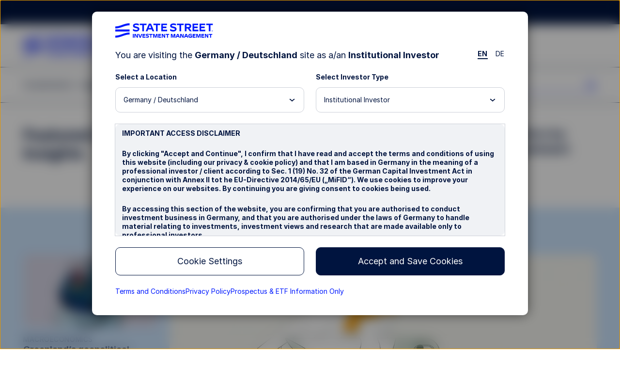

--- FILE ---
content_type: text/html; charset=UTF-8
request_url: https://www.ssga.com/de/en_gb/institutional/insights/featured-cash-insights
body_size: 28285
content:

<!DOCTYPE HTML>
<html lang="en-GB">
    

    
    <head>
    <meta http-equiv="content-type" content="text/html; charset=UTF-8"/>
    
    <title>Featured Cash Insights | State Street</title>
    

    
    

<meta name="viewport" content="width=device-width, initial-scale=1"/>

<!-- None-critical site css -->

    
<script>
// akam-sw.js install script version 1.3.6
"serviceWorker"in navigator&&"find"in[]&&function(){var e=new Promise(function(e){"complete"===document.readyState||!1?e():(window.addEventListener("load",function(){e()}),setTimeout(function(){"complete"!==document.readyState&&e()},1e4))}),n=window.akamServiceWorkerInvoked,r="1.3.6";if(n)aka3pmLog("akam-setup already invoked");else{window.akamServiceWorkerInvoked=!0,window.aka3pmLog=function(){window.akamServiceWorkerDebug&&console.log.apply(console,arguments)};function o(e){(window.BOOMR_mq=window.BOOMR_mq||[]).push(["addVar",{"sm.sw.s":e,"sm.sw.v":r}])}var i="/akam-sw.js",a=new Map;navigator.serviceWorker.addEventListener("message",function(e){var n,r,o=e.data;if(o.isAka3pm)if(o.command){var i=(n=o.command,(r=a.get(n))&&r.length>0?r.shift():null);i&&i(e.data.response)}else if(o.commandToClient)switch(o.commandToClient){case"enableDebug":window.akamServiceWorkerDebug||(window.akamServiceWorkerDebug=!0,aka3pmLog("Setup script debug enabled via service worker message"),v());break;case"boomerangMQ":o.payload&&(window.BOOMR_mq=window.BOOMR_mq||[]).push(o.payload)}aka3pmLog("akam-sw message: "+JSON.stringify(e.data))});var t=function(e){return new Promise(function(n){var r,o;r=e.command,o=n,a.has(r)||a.set(r,[]),a.get(r).push(o),navigator.serviceWorker.controller&&(e.isAka3pm=!0,navigator.serviceWorker.controller.postMessage(e))})},c=function(e){return t({command:"navTiming",navTiming:e})},s=null,m={},d=function(){var e=i;return s&&(e+="?othersw="+encodeURIComponent(s)),function(e,n){return new Promise(function(r,i){aka3pmLog("Registering service worker with URL: "+e),navigator.serviceWorker.register(e,n).then(function(e){aka3pmLog("ServiceWorker registration successful with scope: ",e.scope),r(e),o(1)}).catch(function(e){aka3pmLog("ServiceWorker registration failed: ",e),o(0),i(e)})})}(e,m)},g=navigator.serviceWorker.__proto__.register;if(navigator.serviceWorker.__proto__.register=function(n,r){return n.includes(i)?g.call(this,n,r):(aka3pmLog("Overriding registration of service worker for: "+n),s=new URL(n,window.location.href),m=r,navigator.serviceWorker.controller?new Promise(function(n,r){var o=navigator.serviceWorker.controller.scriptURL;if(o.includes(i)){var a=encodeURIComponent(s);o.includes(a)?(aka3pmLog("Cancelling registration as we already integrate other SW: "+s),navigator.serviceWorker.getRegistration().then(function(e){n(e)})):e.then(function(){aka3pmLog("Unregistering existing 3pm service worker"),navigator.serviceWorker.getRegistration().then(function(e){e.unregister().then(function(){return d()}).then(function(e){n(e)}).catch(function(e){r(e)})})})}else aka3pmLog("Cancelling registration as we already have akam-sw.js installed"),navigator.serviceWorker.getRegistration().then(function(e){n(e)})}):g.call(this,n,r))},navigator.serviceWorker.controller){var u=navigator.serviceWorker.controller.scriptURL;u.includes("/akam-sw.js")||u.includes("/akam-sw-preprod.js")||u.includes("/threepm-sw.js")||(aka3pmLog("Detected existing service worker. Removing and re-adding inside akam-sw.js"),s=new URL(u,window.location.href),e.then(function(){navigator.serviceWorker.getRegistration().then(function(e){m={scope:e.scope},e.unregister(),d()})}))}else e.then(function(){window.akamServiceWorkerPreprod&&(i="/akam-sw-preprod.js"),d()});if(window.performance){var w=window.performance.timing,l=w.responseEnd-w.responseStart;c(l)}e.then(function(){t({command:"pageLoad"})});var k=!1;function v(){window.akamServiceWorkerDebug&&!k&&(k=!0,aka3pmLog("Initializing debug functions at window scope"),window.aka3pmInjectSwPolicy=function(e){return t({command:"updatePolicy",policy:e})},window.aka3pmDisableInjectedPolicy=function(){return t({command:"disableInjectedPolicy"})},window.aka3pmDeleteInjectedPolicy=function(){return t({command:"deleteInjectedPolicy"})},window.aka3pmGetStateAsync=function(){return t({command:"getState"})},window.aka3pmDumpState=function(){aka3pmGetStateAsync().then(function(e){aka3pmLog(JSON.stringify(e,null,"\t"))})},window.aka3pmInjectTiming=function(e){return c(e)},window.aka3pmUpdatePolicyFromNetwork=function(){return t({command:"pullPolicyFromNetwork"})})}v()}}();</script>
<script defer="defer" type="text/javascript" src="/.rum/@adobe/helix-rum-js@%5E2/dist/rum-standalone.js"></script>
<link rel="stylesheet" href="/etc.clientlibs/ssmp/clientlibs/clientlib-site/ssmp-global.lc-176931844467720260124-lc.min.css" type="text/css">





    

    
    <!-- OneTrust Cookies Consent Notice start for ssga.com -->

    
        <script src="https://cdn.cookielaw.org/scripttemplates/otSDKStub.js" data-document-language="true" type="text/javascript" charset="UTF-8" data-domain-script="990881c3-9433-4acc-b065-680bf893aad2"></script>
    
    <!-- OneTrust Cookies Consent Notice start for www.abf-paif.com -->
    
    
    <script>
    function updateCookieConsent(){
        var elements = document.querySelectorAll(".ssmp-cookie-consent");
        for(var i = 0; i < elements.length; i++){
            var categoryStr = elements[i].getAttribute("data-cookie-categories");
            if(!categoryStr){
                continue;
            }

            var categories = categoryStr.split(","),
                notMatched = false;
            if(categories && categories.length > 0){
                for(var j = 0; j < categories.length; j++){
                    if(typeof OptanonActiveGroups === "undefined" || OptanonActiveGroups.indexOf("," + categories[j] + ",") < 0){
                        notMatched = true;
                        break;
                    }
                }

                if(notMatched){
                    elements[i].setAttribute("data-cookie-consent", "false");
                }else {
                    elements[i].setAttribute("data-cookie-consent", "true");
                }
            }
        }
    }
    function OptanonWrapper() {
        if(typeof removeRootCookieConsent === "function"){
            removeRootCookieConsent();
        }

        updateCookieConsent();
    }

    document.addEventListener('DOMContentLoaded', function(){
        updateCookieConsent();
    });
    </script>
    <!-- OneTrust Cookies Consent Notice end for ssga.com -->


    
    
    <link rel="canonical" href="https://www.ssga.com/de/en_gb/institutional/insights/featured-cash-insights"/>

    
        <link rel="alternate" href="https://www.ssga.com/ie/en_gb/institutional/insights/featured-cash-insights" hreflang="en-IE"/>
        
        <link rel="alternate" href="https://www.ssga.com/us/en/institutional/insights/featured-cash-insights" hreflang="en-US"/>
        
        <link rel="alternate" href="https://www.ssga.com/nl/en_gb/institutional/insights/featured-cash-insights" hreflang="en-NL"/>
        
        <link rel="alternate" href="https://www.ssga.com/de/en_gb/institutional/insights/featured-cash-insights" hreflang="en-DE"/>
        
        <link rel="alternate" href="https://www.ssga.com/be/en_gb/institutional/insights/featured-cash-insights" hreflang="en-BE"/>
        
        <link rel="alternate" href="https://www.ssga.com/ch/en_gb/institutional/insights/featured-cash-insights" hreflang="en-CH"/>
        
        <link rel="alternate" href="https://www.ssga.com/lu/en_gb/institutional/insights/featured-cash-insights" hreflang="en-LU"/>
        
        <link rel="alternate" href="https://www.ssga.com/uk/en_gb/institutional/insights/featured-cash-insights" hreflang="en-GB"/>
        
        
    

    
        
        
        <meta property="og:title" content="Featured Cash Insights | State Street"/>
        <meta property="og:image"/>

        
        <meta property="twitter:title" content="Featured Cash Insights | State Street"/>
        <meta property="twitter:image"/>
        <meta property="twitter:card" content="summary_large_image"/>


        <!-- Coveo fields starts here -->
        <meta name="country" content="de"/>
        <meta name="language" content="en_gb"/>
        <meta name="role" content="institutional"/>
        
        <meta name="publishedTime" content="16 August 2022"/>
        <meta name="publishTimeSort" content="20220816"/>
        <meta name="coveoTitle" content="Featured Cash Insights"/>
        
        
        
        
        
        
        
        
        
        
        
        <meta name="siteSection" content="insights"/>
        <!-- Coveo fields ends here -->

        <!-- Prefetch for third-party sites -->
        <link rel="dns-prefetch" href="//assets.adobedtm.com"/>
        <link type="image/x-icon" href="/favicon.ico" rel="shortcut icon"/>

        <!--Alphix Tag - Alphix Solutions-->
        <script async src="https://fml-x.com/load/30cc3550-92fc-4727-8967-93418d254a51"></script>

        
            <script src="//assets.adobedtm.com/77d826856870/d5823ea7e853/launch-cc4c30a60ffc.min.js" async></script>
            <meta name="launch-account" content="ssgaspdrsprod,ssgassgaspdrprodnf"/>
        
        
        

        <link rel="dns-prefetch" href="//cdn.cookielaw.org"/>
        <link rel="dns-prefetch" href="//smetrics.spdrs.com"/>
        <link rel="dns-prefetch" href="//munchkin.marketo.net"/>
        <link rel="dns-prefetch" href="//static.ads-twitter.com"/>
        <link rel="dns-prefetch" href="//snap.licdn.com"/>
        <link rel="dns-prefetch" href="//www.googletagmanager.com"/>
        <link rel="dns-prefetch" href="//www.googleadservices.com"/>
        <link rel="dns-prefetch" href="//bat.bing.com"/>
        <link rel="dns-prefetch" href="//googleads.g.doubleclick.net"/>

        
<script>
    ssmpConfig = {
        initOnLoad: true,
        bypassDisclaimer: false,
        clrp: {
            location: "de",
            language: "en_gb",
            role: "institutional",
            product: ""
        },
        author: false
    };
</script>



        <script type="text/javascript">
            window._ssmp_pageview_id = ('' + Date.now() + self.crypto.getRandomValues(new Uint32Array(1))+ self.crypto.getRandomValues(new Uint32Array(1))).substring(0, 32);
            digitalData = {
                page : {
                    pageInfo : {
                        siteSection : "insights",
						siteSubSectionL1: 'no value',
						topicTag: "no value",
						facetTag: "no value",
						publicationTag: "no value",
						functionalTag: "no value",
                        mediaType: "no value",
                        contentType: "no value",
                        contentProductFocus: "cash",
                        authors: "no value",
                        contributingAuthors: "no value",
                        adTraxCode: "no value",
                        
                        title: "Featured Cash Insights",
                        navigationTitle: "Featured Cash Insights",
                        publishDate: "16 August 2022",
                        expirationDate: "16 August 2032",
                        estimatedRead: "no value"
                    },
                    contentVisibility: "not visible",
                    attributes : {
                        country : "de",
                        language : "en_gb",
                        role : "institutional",
                        productCategory: "no value"
                    }
                }
            };
        </script>
    

    
    
    

    

    
    
    




    
    

    <meta name="template" content="l1-landing-page"/>
    

<script>(window.BOOMR_mq=window.BOOMR_mq||[]).push(["addVar",{"rua.upush":"false","rua.cpush":"false","rua.upre":"false","rua.cpre":"true","rua.uprl":"false","rua.cprl":"false","rua.cprf":"false","rua.trans":"SJ-f2d77196-37ff-4985-a7b6-76a1db630eb4","rua.cook":"true","rua.ims":"false","rua.ufprl":"false","rua.cfprl":"true","rua.isuxp":"false","rua.texp":"norulematch","rua.ceh":"false","rua.ueh":"false","rua.ieh.st":"0"}]);</script>
                              <script>!function(e){var n="https://s.go-mpulse.net/boomerang/";if("False"=="True")e.BOOMR_config=e.BOOMR_config||{},e.BOOMR_config.PageParams=e.BOOMR_config.PageParams||{},e.BOOMR_config.PageParams.pci=!0,n="https://s2.go-mpulse.net/boomerang/";if(window.BOOMR_API_key="M8BXQ-HMZ27-V4Q2W-Q5HZQ-2TASL",function(){function e(){if(!o){var e=document.createElement("script");e.id="boomr-scr-as",e.src=window.BOOMR.url,e.async=!0,i.parentNode.appendChild(e),o=!0}}function t(e){o=!0;var n,t,a,r,d=document,O=window;if(window.BOOMR.snippetMethod=e?"if":"i",t=function(e,n){var t=d.createElement("script");t.id=n||"boomr-if-as",t.src=window.BOOMR.url,BOOMR_lstart=(new Date).getTime(),e=e||d.body,e.appendChild(t)},!window.addEventListener&&window.attachEvent&&navigator.userAgent.match(/MSIE [67]\./))return window.BOOMR.snippetMethod="s",void t(i.parentNode,"boomr-async");a=document.createElement("IFRAME"),a.src="about:blank",a.title="",a.role="presentation",a.loading="eager",r=(a.frameElement||a).style,r.width=0,r.height=0,r.border=0,r.display="none",i.parentNode.appendChild(a);try{O=a.contentWindow,d=O.document.open()}catch(_){n=document.domain,a.src="javascript:var d=document.open();d.domain='"+n+"';void(0);",O=a.contentWindow,d=O.document.open()}if(n)d._boomrl=function(){this.domain=n,t()},d.write("<bo"+"dy onload='document._boomrl();'>");else if(O._boomrl=function(){t()},O.addEventListener)O.addEventListener("load",O._boomrl,!1);else if(O.attachEvent)O.attachEvent("onload",O._boomrl);d.close()}function a(e){window.BOOMR_onload=e&&e.timeStamp||(new Date).getTime()}if(!window.BOOMR||!window.BOOMR.version&&!window.BOOMR.snippetExecuted){window.BOOMR=window.BOOMR||{},window.BOOMR.snippetStart=(new Date).getTime(),window.BOOMR.snippetExecuted=!0,window.BOOMR.snippetVersion=12,window.BOOMR.url=n+"M8BXQ-HMZ27-V4Q2W-Q5HZQ-2TASL";var i=document.currentScript||document.getElementsByTagName("script")[0],o=!1,r=document.createElement("link");if(r.relList&&"function"==typeof r.relList.supports&&r.relList.supports("preload")&&"as"in r)window.BOOMR.snippetMethod="p",r.href=window.BOOMR.url,r.rel="preload",r.as="script",r.addEventListener("load",e),r.addEventListener("error",function(){t(!0)}),setTimeout(function(){if(!o)t(!0)},3e3),BOOMR_lstart=(new Date).getTime(),i.parentNode.appendChild(r);else t(!1);if(window.addEventListener)window.addEventListener("load",a,!1);else if(window.attachEvent)window.attachEvent("onload",a)}}(),"".length>0)if(e&&"performance"in e&&e.performance&&"function"==typeof e.performance.setResourceTimingBufferSize)e.performance.setResourceTimingBufferSize();!function(){if(BOOMR=e.BOOMR||{},BOOMR.plugins=BOOMR.plugins||{},!BOOMR.plugins.AK){var n="true"=="true"?1:0,t="cookiepresent",a="amifweixyzeve2lv5t2q-f-1357d2fb4-clientnsv4-s.akamaihd.net",i="false"=="true"?2:1,o={"ak.v":"39","ak.cp":"783392","ak.ai":parseInt("518508",10),"ak.ol":"0","ak.cr":9,"ak.ipv":4,"ak.proto":"h2","ak.rid":"1f8e5b70","ak.r":47376,"ak.a2":n,"ak.m":"dsca","ak.n":"essl","ak.bpcip":"3.16.91.0","ak.cport":41446,"ak.gh":"23.200.85.101","ak.quicv":"","ak.tlsv":"tls1.3","ak.0rtt":"","ak.0rtt.ed":"","ak.csrc":"-","ak.acc":"","ak.t":"1769336053","ak.ak":"hOBiQwZUYzCg5VSAfCLimQ==Mwzy+a82S0fPN1xP/lIZnw7B77TWBj+pYF35UPG7RFJdR6J8fyXcA16mhKL+uUuGyIX8/3So7PHJxlduoxTk9aTeC9VOv5YGZEGiKd++6ujphbugrVQClY4T8bpY/Bp936hDXirUHvd72YJQ7HOO39XHVg5tDNOGhbRK7e1+dY+UIq+Kjb6Mr5YsFjpqjTYt2IZNjD3wQHuP4rHuaWtakgodt1eNAECxyfJVy+HbiuieiUT6bQd7lzznbs1VuJk1ODZHdezPnun/xyQqp84u8aEK+Hfyn6PAq76ydf8twA8yjUu2DXerLqx1nm2FTryms75hLKm3yQunEyS3dlIBkdWyBjBoYpuGXPTJt0klsqcYZp2KMunUxzy+QDVR50V83fe0XmvQrd7avtOzS6tBAIQJT1dbrNObEpqzK30OIxo=","ak.pv":"78","ak.dpoabenc":"","ak.tf":i};if(""!==t)o["ak.ruds"]=t;var r={i:!1,av:function(n){var t="http.initiator";if(n&&(!n[t]||"spa_hard"===n[t]))o["ak.feo"]=void 0!==e.aFeoApplied?1:0,BOOMR.addVar(o)},rv:function(){var e=["ak.bpcip","ak.cport","ak.cr","ak.csrc","ak.gh","ak.ipv","ak.m","ak.n","ak.ol","ak.proto","ak.quicv","ak.tlsv","ak.0rtt","ak.0rtt.ed","ak.r","ak.acc","ak.t","ak.tf"];BOOMR.removeVar(e)}};BOOMR.plugins.AK={akVars:o,akDNSPreFetchDomain:a,init:function(){if(!r.i){var e=BOOMR.subscribe;e("before_beacon",r.av,null,null),e("onbeacon",r.rv,null,null),r.i=!0}return this},is_complete:function(){return!0}}}}()}(window);</script></head> 

    <body class="landing-page page basicpage l1-landing-page ">
        
        
            



            

<div class="ssmp-page">
    <a class="btn-skip-to-content" href="#main-wrapper" event-info="true">Skip to main content</a>
    <div class="root responsivegrid main-wrapper">


<div class="aem-Grid aem-Grid--16 aem-Grid--default--16 ">
    
    <div class="responsivegrid aem-GridColumn aem-GridColumn--default--12">


<div class="aem-Grid aem-Grid--12 aem-Grid--default--12 ">
    
    <div class="header aem-GridColumn aem-GridColumn--default--12"><header id="header" class="ssmp-header ssmp-desktop-header ">
    
    <div class="ssmp-header__container">
        <div class="insite-panel-target"></div>
        <div class="alert-banner-target"></div>
        <div class="ssmp-header__nav-container">
            <nav class="ssmp-header__global-nav">
                <ul class="ssmp-header__clr">
                    <li class="ssmp-header__clr-item ssmp-header__clr-country-role">
                        <button type="button" class="ssmp-header__clr-change-clrp-button" aria-haspopup="dialog" aria-controls="ssmp-self-identifier-modal">
                            <span class="ssmp-header__clr-country-text"></span><span class="ssmp-header__clr-role-text"></span>
                        </button>
                    </li>
                    <li class="ssmp-header__clr-item ssmp-header__clr-location ssmp-header__clr-item--changeable">
                        <button type="button" class="ssmp-header__clr-item-label">
                            <span class="ssmp-header__clr-item-label-text"></span> 
                            <span class="ssmp-header__clr-item-caret">
                                <svg class='ssmpsvg caret-down' aria-hidden="true">
                                    <use xlink:href='#caret-down'></use>
                                </svg>
                            </span>
                        </button>
                    </li>
                    <li class="ssmp-header__clr-item ssmp-header__clr-language">
                        <button type="button" class="ssmp-header__clr-item-label" aria-expanded="false" aria-controls="ssmp-header-clr-language-popover"><span class="ssmp-header__clr-item-label-text"></span> <span class="ssmp-header__clr-item-caret"><svg class='ssmpsvg caret-down' aria-hidden="true"><use xlink:href='#caret-down'></use></svg></span></button>
                        <div class="ssmp-header__clr-change-popover" id="ssmp-header-clr-language-popover" role="dialog">
                            <div id="change-lang-label"><strong class="ssmp-header__clr-change-lang-label-text"></strong></div>
                            <ul class="ssmp-header__clr-change-popover__group" aria-labelledby="change-lang-label">
                                <!-- Language list item will be populated by JavaScript -->
                            </ul>
                        </div>
                    </li>
                </ul>
                <div class="ssmp-header__actions" data-login-label="Account Login">
                    <!-- /* These links will be populated by JavaScript*/ -->
                </div>
            </nav>
            <div class="ssmp-header__clr-locations">
                <p class="ssmp-header__clr-locations-title"></p>
                <ul class="ssmp-header__clr-locations-list"></ul>
            </div>

            <div class="ssmp-header__logo-row">
                <div class="ssmp-header__logo cmp-image">
                    
                    <a href="/">
                        <img class="cmp-image__image" src="/library-content/images/site/state-street-investment-management-logo.svg" alt="State Street Investment Management" width="270" height="40"/>
                    </a>
                </div>
                
                <div class="ssmp-header__logo-row__mobile-actions">
                    <button type="button" class="ssmp-header__search-open false" aria-label="search" aria-controls="ssmp-mobile-header-search" aria-expanded="false">
                        <svg class='ssmpsvg icon_search ssmpsvg-l' aria-hidden="true"><use xlink:href='#icon_search'></use></svg>
                    </button>
                    <button type="button" class="ssmp-header__hamburger-open" aria-label="menu" aria-controls="ssmp-mobile-header-modal" aria-expanded="false">
                        <svg class='ssmpsvg hamburger ssmpsvg-l' aria-hidden="true"><use xlink:href='#hamburger'></use></svg>
                    </button>
                </div>
            </div>
            <div class="ssmp-header__site-nav">
                <div class="ssmp-header__site-nav-container aem-Grid aem-Grid--12">
                    <div class="ssmp-header__pages aem-GridColumn aem-GridColumn--default--9 aem-GridColumn--tablet--9 aem-GridColumn--phone--12" id="header-navbar">
                        <div class="navigation-container">
<nav class="cmp-navigation" itemscope itemtype="http://schema.org/SiteNavigationElement">
    <ul class="cmp-navigation__group">
        <li class="cmp-navigation__item " data-key="menu-item-0">
            
    <button class="cmp-navigation__item-text" aria-label="Investments" type="button">Investments 
      <svg class='ssmp-d-large-screen-none ssmpsvg add ssmpsvg-l' aria-hidden="true"><use xlink:href='#add'></use></svg>
      <svg class='ssmp-d-large-screen-none ssmpsvg subtract ssmpsvg-l' aria-hidden="true"><use xlink:href='#subtract'></use></svg>
    </button>

        </li>
    
        <li class="cmp-navigation__item " data-key="menu-item-1">
            
    <button class="cmp-navigation__item-text" aria-label="Capabilities" type="button">Capabilities 
      <svg class='ssmp-d-large-screen-none ssmpsvg add ssmpsvg-l' aria-hidden="true"><use xlink:href='#add'></use></svg>
      <svg class='ssmp-d-large-screen-none ssmpsvg subtract ssmpsvg-l' aria-hidden="true"><use xlink:href='#subtract'></use></svg>
    </button>

        </li>
    
        <li class="cmp-navigation__item " data-key="menu-item-2">
            
    <button class="cmp-navigation__item-text" aria-label="Insights" type="button">Insights 
      <svg class='ssmp-d-large-screen-none ssmpsvg add ssmpsvg-l' aria-hidden="true"><use xlink:href='#add'></use></svg>
      <svg class='ssmp-d-large-screen-none ssmpsvg subtract ssmpsvg-l' aria-hidden="true"><use xlink:href='#subtract'></use></svg>
    </button>

        </li>
    
        <li class="cmp-navigation__item " data-key="menu-item-3">
            
    <button class="cmp-navigation__item-text" aria-label="Resources" type="button">Resources 
      <svg class='ssmp-d-large-screen-none ssmpsvg add ssmpsvg-l' aria-hidden="true"><use xlink:href='#add'></use></svg>
      <svg class='ssmp-d-large-screen-none ssmpsvg subtract ssmpsvg-l' aria-hidden="true"><use xlink:href='#subtract'></use></svg>
    </button>

        </li>
    
        <li class="cmp-navigation__item " data-key="menu-item-4">
            
    <button class="cmp-navigation__item-text" aria-label="About Us" type="button">About Us 
      <svg class='ssmp-d-large-screen-none ssmpsvg add ssmpsvg-l' aria-hidden="true"><use xlink:href='#add'></use></svg>
      <svg class='ssmp-d-large-screen-none ssmpsvg subtract ssmpsvg-l' aria-hidden="true"><use xlink:href='#subtract'></use></svg>
    </button>

        </li>
    </ul>
    <div class="nav-sub__panel-container">

    </div>
</nav>
<div>
    
</div></div>
                    </div>
                    <div class="ssmp-header__search ssmp-search-box aem-GridColumn aem-GridColumn--default--3 aem-GridColumn--tablet--3 aem-GridColumn--phone--12 false">
                        <form action="/search-results">
                            <div class="search-box">
                                <input class="input-keywords" type="search" name="q" placeholder="Search" autocomplete="off" aria-label="search"/>
                                <button type="button" class="btn-search" aria-label="search">
                                    <svg class='ssmpsvg icon_search ssmpsvg-l' aria-hidden="true"><use xlink:href='#icon_search'></use></svg>
                                </button>
                            </div>
                            <div class="suggestion">
                                <input type="hidden" class="suggestion-investments" value="Investments"/>
                                <input type="hidden" class="suggestion-results" value="Results"/>
                                <ul></ul>
                                <div class="ssmp-more-results ssmp-ctalink--button ssmp-ctalink--button-solid ssmp-ctalink--button-small">
                                    <a class="ssmp-ctalink__link" href="#" event-info="true">More Results</a>
                                </div>
                            </div>
                        </form>
                    </div>
                </div>
            </div>
        </div>
        <div class="ssmp-header__search ssmp-search-box mobile-search-box" id="ssmp-mobile-header-search">
            <form action="/search-results">
                <div class="search-box">
                    <input class="input-keywords" type="search" name="q" placeholder="Search" autocomplete="off" aria-label="search"/>
                    <button type="reset" class="clear-search-box" aria-label="clear search"><svg class='ssmpsvg close' aria-hidden="true"><use xlink:href='#close'></use></svg></button>
                </div>
                <div class="suggestion">
                    <input type="hidden" class="suggestion-investments" value="Investments"/>
                    <input type="hidden" class="suggestion-results" value="Results"/>
                    <ul></ul>
                    <div class="ssmp-more-results ssmp-ctalink--button ssmp-ctalink--button-solid ssmp-ctalink--button-small">
                        <a class="ssmp-ctalink__link" href="#" event-info="true">More Results</a>
                    </div>
                </div>
            </form>
        </div>
    </div>

    <div>
    
    <div id="ssmp-mobile-header-modal" class="ssmp-header ssmp-mobile-header ssmp-global-modal ">
        <div class="ssmp-mobile-header__container ssmp-modal__navigation-page">
            <div class="ssmp-modal__page">
                <div class="ssmp-mobile-header__top">
                    <div class="ssmp-header__site-nav">
                        <div class="ssmp-header__site-nav-container">
                            <div class="ssmp-header__logo cmp-image">
                                <a href="/"><img class="cmp-image__image" src="/library-content/images/site/state-street-investment-management-logo.svg" alt="State Street Investment Management" width="148" height="22" loading="lazy"/></a>
                            </div>
                        </div>
                        <button type="button" class="ssmp-header__hamburger-close" aria-label="close" aria-controls="ssmp-mobile-header-modal" aria-expanded="false"><svg class='ssmpsvg ssmpsvg-l close' aria-hidden="true"><use xlink:href='#close'></use></svg></button>
                    </div>
                    <div class="ssmp-mobile-header__pages">
                        <div class="ssmp-mobile-header__search ssmp-search-box false">
                            <form action="/search-results">
                                <div class="search-box ssmp-accordion__summary">
                                    <input class="input-keywords" type="search" name="q" placeholder="Search" autocomplete="off" aria-label="search"/>
                                    <svg class='ssmpsvg icon_search ssmpsvg-l' aria-hidden="true"><use xlink:href='#icon_search'></use></svg>
                                    <button type="reset" class="clear-search-box" aria-label="clear search"><svg class='ssmpsvg close ssmpsvg-l' aria-hidden="true"><use xlink:href='#close'></use></svg></button>
                                </div>
                                <div class="ssmp-accordion__body suggestion">
                                    <input type="hidden" class="suggestion-investments" value="Investments"/>
                                    <input type="hidden" class="suggestion-results" value="Results"/>
                                    <ul></ul>
                                    <div class="ssmp-more-results ssmp-ctalink--button ssmp-ctalink--button-solid ssmp-ctalink--button-small view-all">
                                        <a class="ssmp-ctalink__link" href="#" event-info="true">More Results</a>
                                    </div>
                                </div>
                            </form>
                        </div>
                    </div>
                </div>
                <div class="ssmp-mobile-header__bottom">
                    <div class="ssmp-mobile-header__clr-container">
                        <p class="ssmp-mobile-header__clr-item-label"></p>
                        <button id="ssmp-mobile-header__change-clr-cta" class="ssmp-mobile-header__clr" aria-haspopup="dialog" aria-controls="ssmp-self-identifier-modal">
                            <span class="ssmp-mobile-header__clr-country"></span>
                            <span class="ssmp-mobile-header__clr-role"></span>
                        </button>
                    </div>
                    <div class="ssmp-accordion ssmp-accordion--mobile-header">
                        <div class="ssmp-accordion__list">
                            <div class="accordion ssmp-mobile-header__clr-location">
                                <div class="ssmp-accordion__item">
                                    <button class="ssmp-accordion__summary" aria-expanded="false" aria-controls="ssmp-mobile-header__clr-location-options">
                                        <div class="ssmp-mobile-header__clr-item">
                                            <span class="ssmp-mobile-header__clr-item-label"></span>
                                            <span class="ssmp-accordion__summary-text"></span>
                                        </div>
                                        <svg class='ssmpsvg caret-down' aria-hidden="true"><use xlink:href='#caret-down'></use></svg>
                                    </button>
                                    <div class="ssmp-accordion__body" id="ssmp-mobile-header__clr-location-options">
                                        <ul class="ssmp-mobile-header__accordion-group">
                                        </ul>
                                    </div>
                                </div>
                            </div>
                            <div class="accordion ssmp-mobile-header__clr-language">
                                <div class="ssmp-accordion__item">
                                    <button class="ssmp-accordion__summary" aria-expanded="false" aria-controls="ssmp-mobile-header__clr-language-options">
                                        <div class="ssmp-mobile-header__clr-item">
                                            <span class="ssmp-mobile-header__clr-item-label"></span>
                                            <span class="ssmp-accordion__summary-text"></span>
                                        </div>
                                        <svg class='ssmpsvg caret-down' aria-hidden="true"><use xlink:href='#caret-down'></use></svg>
                                    </button>
                                    <div class="ssmp-accordion__body" id="ssmp-mobile-header__clr-language-options">
                                        <ul class="ssmp-mobile-header__accordion-group">
                                        </ul>
                                    </div>
                                </div>
                            </div>
                        </div>
                    </div>
                    <div class="ssmp-mobile-header__actions">
                        <!-- /* These links will be populated by JavaScript*/ -->
                    </div>
                </div>
            </div>
        </div>
    </div>
</div>
    
    <!-- BEGIN SSMP Modal Page for Self Identifier -->

<div id="ssmp-self-identifier-modal" class="ssmp-global-modal" role="dialog" aria-labelledby="js-ssmp-clrTitle" aria-modal="true">
    <div class="ssmp-self-identifier">
        <button id="ssmp-self-identifier__close-button" type="button" class="ssmp-self-identifier__close-button" aria-label="Close">
            <svg class='ssmpsvg close' aria-hidden="true"><use xlink:href='#close'></use></svg>
        </button>
        <div class="ssmp-self-identifier__logo ssmp-header__logo cmp-image">
            <img class="cmp-image__image" src="/library-content/images/site/state-street-investment-management-logo.svg" alt="State Street Investment Management" width="202" height="30" loading="lazy"/>
        </div>
        <div class="ssmp-self-identifier__title">
            <span class="ssmp-self-identifier__lang-change"></span>
            <span id='js-ssmp-clrTitle' class="title-text"></span> 
        </div>
        <div class="form-row clrp-row">
            <div class="ssmp-self-identifier__dropdown-section location-list">
                <label for="js-ssmp-locationDrop">
                    <div id="js-ssmp-clrLocationText"></div>
                </label>
                <select id="js-ssmp-locationDrop" class="ssmp-form-custom-select" name="location">
                    <option selected id="js-ssmp-clrLocationText"></option>
                </select>
            </div>
            <div class="ssmp-self-identifier__dropdown-section role-list">
                <label for="js-ssmp-roleDrop">
                    <div id="js-ssmp-clrRoleLabel"></div>
                </label>
                <select id="js-ssmp-roleDrop" class="ssmp-form-custom-select" name="role">
                    <option selected id="js-ssmp-clrRoleLabel"></option>
                </select>
                <a id="js-ssmp-investorsText-alt" class="ssmp-ctalink__link ssmp-investors-link" href="#"></a>
            </div>
        </div>
        
        <div class="ssmp-self-identifier__disclosure" id="js-ssmp-disclosure"></div>

        <!-- BEGIN ctalink button component-->

        <div class="ssmp-self-identifier__button">
            <div class="ssmp-ctalink--button ssmp-ctalink--button-solid">
                <button type="button" id="js-ssmp-clrButtonLabel" class="ssmp-ctalink__link disabled"></button>
            </div>
            <div class="ssmp-ctalink--button">
                <button type="button" id="js-ssmp-clrCookieSettingsLabel" class="ssmp-ctalink__link disabled" aria-haspopup="dialog" aria-controls="onetrust-pc-sdk"></button>
            </div>
        </div>
        <!-- END ctalink button component-->

        <div class="ssmp-self-identifier__related-links">
            <a id="js-ssmp-clrTermsText" href="#" target="_blank"></a>
            <a id="js-ssmp-clrPrivacyText" href="#" target="_blank"></a>
            <a id="js-ssmp-investorsText" class="ssmp-investors-link" href="#"></a>
        </div>
    </div>
</div>
  
  
  
   <!-- END SSMP Modal Page for Self Identifier -->
  

    <!--Disabled Cookies modal starts-->
    <div id="ssmp-cookies-message-modal" class="ssmp-global-modal" data-show-close-button="false">
        <div class="ssmp-global-modal__container">
            <div class="ssmp-global-modal__content">
                <div class="popup-text">
                    <div class="popup-content">
                        <p>From Sectors and Smart Beta to Fixed Income, SPDR Exchange Traded Funds (ETFs) give you wide access to diverse investment opportunities. Find out more.</p>
                    </div>
                </div>
                <div class="popup-buttons">
                    <div class="ssmp-ctalink--button ssmp-ctalink--button-solid">
                        <div class="ssmp-ctalink">
                            <a id="ssmp-disable-cookies-accept" class="ssmp-ctalink__link" href="https://www.ssga.com">Okay</a>
                        </div>
                    </div>
                </div>
            </div>
        </div>
    </div>
    <!--Disabled Cookies modal ends-->
    <!--Investors Disclaimer modal starts-->
    <div id="ssmp-investors-disclaimer-modal" class="ssmp-global-modal" data-show-close-button="false">
        <div class="ssmp-global-modal__container">
            <div class="ssmp-global-modal__content">
                <div class="popup-text">
                    <div class="popup-content" id="js-ssmp-investors-disclaimer"></div>
                </div>
                <div class="popup-buttons">
                    <div class="ssmp-ctalink--button ssmp-ctalink--button-solid">
                        <div class="ssmp-ctalink">
                            <a id="js-ssmp-clrAcceptLabel" class="ssmp-ctalink__link" href="#"></a>
                        </div>
                    </div>
                    <div class="ssmp-ctalink--button">
                        <div class="ssmp-ctalink">
                            <a id="js-ssmp-clrDeclineLabel" class="ssmp-ctalink__link" href="#"></a>
                        </div>
                    </div>
                </div>
            </div>
        </div>
    </div>
    <!--Investors Disclaimer modal ends-->
    <!-- link popup modal starts-->
    <div id="ssmp-link-popup-modal" class="ssmp-global-modal" data-show-close-button="true">
        <div class="ssmp-global-modal__container">
            <div class="ssmp-global-modal__content">
                <div class="popup-text">
                    <p class="popup-title"></p>
                    <div class="popup-content"></div>
                </div>
                <div class="popup-buttons">
                    <div class="ssmp-ctalink--button ssmp-ctalink--button-solid">
                        <div class="ssmp-ctalink">
                            <a class="ssmp-ctalink__link ssmp-accept-disclaimer" href="#"></a>
                        </div>
                    </div>
                    <div class="ssmp-ctalink--button">
                        <div class="ssmp-ctalink">
                            <a class="ssmp-ctalink__link ssmp-decline-disclaimer" href="#"></a>
                        </div>
                    </div>
                </div>
            </div>
        </div>
    </div>
    <!-- link popup modal ends-->
    <!-- Fund Detail/Fund Finder tooltip popup starts-->
    <div id="ssmp-tooltip-modal" class="ssmp-global-modal" data-show-close-button="false">
        <div class="content-container"></div>
    </div>
    <!-- Fund Detail/Fund Finder tooltip popup ends-->
    <!-- Invest Now modal starts-->
    <div id="ssmp-invest-modal" class="ssmp-global-modal invest-modal" data-show-close-button="true">
        <div class="ssmp-global-modal__container">
            <div class="ssmp-global-modal__content">
                <p class="invest-modal__title"></p>
                <div class="invest-modal__content"></div>
            </div>
        </div>
    </div>
    <!-- Invest Now modal ends -->
    <!--Leave site modal starts-->
    <div id="ssmp-leaving-site-modal" class="ssmp-global-modal" data-show-close-button="true">
        <div class="ssmp-global-modal__container">
            <div class="ssmp-global-modal__content">
                <div class="popup-text">
                    <p class="popup-title"></p>
                    <div class="popup-content"></div>
                </div>
                <div class="popup-buttons">
                    <div class="ssmp-ctalink--button ssmp-ctalink--button-solid">
                        <div class="ssmp-ctalink">
                            <a class="ssmp-ctalink__link ssmp-accept-disclaimer" href="#"></a>
                        </div>
                    </div>
                    <div class="ssmp-ctalink--button">
                        <div class="ssmp-ctalink">
                            <a class="ssmp-ctalink__link ssmp-decline-disclaimer" href="#"></a>
                        </div>
                    </div>
                </div>
            </div>
        </div>
    </div>
    <!-- Leave site modal ends -->
</header>
</div>
<div class="responsivegrid main-wrapper aem-GridColumn aem-GridColumn--default--12">


<div class="aem-Grid aem-Grid--16 aem-Grid--default--16 ">
    
    <div class="homesectioncontainer aem-GridColumn aem-GridColumn--default--12">


    
    
    
    
    
    
    
    
    
        
    

    <div class="aem-GridContainer ssmp-homesection__container" style="background-color:;">
        <div class="ssmp-homesection">
            <div class="aem-Grid aem-Grid--12 ">
                <div class="aem-GridColumn aem-GridColumn--default--3 aem-GridColumn--tablet--12 aem-GridColumn--tablet--12 aem-GridColumn--phone--12" style="min-height:1px">
                    
	
	
			<div><div class="sectiontitle homesectiontitle"><div class="ssmp-homesection__title">
    
      <h1 class="small-page-title">Featured Cash Insights</h1>
    
    
	  
</div></div>
</div>
	
	<div>
		





	</div>

                </div>
                <div class="aem-GridColumn aem-GridColumn--default--9 aem-GridColumn--tablet--12 aem-GridColumn--phone--12">
                    <div class="aem-Grid aem-Grid--12">
                        
	<div class="aem-GridColumn aem-GridColumn--default--12 aem-GridColumn--tablet--12 aem-GridColumn--phone--12">
		




    
    
    <div class="richtext summary"> 

	
		<div class="ssmp-richtext">
			<h3>In a world of rising complexity, we aim to help the world’s investors by sharing guidance and timely insights on global markets and investment trends.<br />
</h3>

		</div>
	

</div>



	</div>

                    </div>
                </div>
            </div>
        </div>
    </div>
</div>
<div class="homesectioncontainer aem-GridColumn aem-GridColumn--default--12">


    
    
    
    
    
    
        
        
    
    
    
        
        
            
        
    
    

    <div class="aem-GridContainer ssmp-homesection__container ssmp-component-bgcolor section-container" style="background-color:#CBE4FE;">
        <div class="ssmp-homesection">
            <div class="aem-Grid aem-Grid--12 ">
                
                <div class="aem-GridColumn aem-GridColumn--default--12 aem-GridColumn--tablet--12 aem-GridColumn--phone--12">
                    <div class="aem-Grid aem-Grid--12">
                        
	<div class="aem-GridColumn aem-GridColumn--default--12 aem-GridColumn--tablet--12 aem-GridColumn--phone--12">
		




    
    
    <div class="article-list-enhanced">

<div aem-vue-comp="article_list_enhance_20211203T192457757Z_20230907T193832346Z" class="article-list__container">
    
    <!-- Only show article list details on author if there is no article -->
    

    <!-- Full Width with Image Start -->
    
    <!-- Full Width with Image End -->

    <!-- Side Bar List Start -->
    
    <!-- Side Bar List End -->
    
    <!-- Full Width Start -->
    
    <!-- Full Width End-->

	<!-- Content Tiles with Hero Start --> 
    <div class="article-container content-tiles-with-hero place">
        <div class="aem-Grid aem-Grid--12 hero-container">
            <div class="aem-GridColumn aem-GridColumn--default--9 aem-GridColumn--tablet--12 aem-GridColumn--phone--12">
                <article-comp :list="articleFirst" :hide-thumbnail="true" :suppress-article-tags="true" :suppress-article-descriptions="true" :suppress-article-dates="true" :suppress-article-authors="false" :show-tile="false" :hide-time-to-read="false">
                </article-comp>
            </div>
            <div class="aem-GridColumn aem-GridColumn--default--3 aem-GridColumn--tablet--12 aem-GridColumn--phone--12">
                <div class="featured" v-for="list in cthLeftList">
                    <article-comp :list="list" :hide-thumbnail="true" :suppress-article-tags="true" :suppress-article-descriptions="true" :suppress-article-dates="true" :suppress-article-authors="false" :show-tile="false" :hide-time-to-read="false">
                    </article-comp>
                </div>
            </div>
        </div>
        <div class="aem-Grid aem-Grid--12 full-width-layout">
            <div class="aem-GridColumn aem-GridColumn--default--3 aem-GridColumn--tablet--12 aem-GridColumn--phone--12" v-for="list in cthFullWList">
                <article-comp :list="list" :hide-thumbnail="true" :suppress-article-tags="true" :suppress-article-descriptions="true" :suppress-article-dates="true" :suppress-article-authors="false" :show-tile="true" :hide-time-to-read="false">
                </article-comp>
            </div>
        </div>
    </div>
    <!-- Content Tiles with Hero End -->

    <!-- One Column Start --> 
    
    <!-- One Column End -->
    
    <input type="hidden" class="article-list-info" data-attr="article_list_enhance_20211203T192457757Z_20230907T193832346Z" value="{&#34;language&#34;:&#34;en_gb&#34;,&#34;currentPagePath&#34;:&#34;/de/en_gb/institutional/insights/featured-cash-insights&#34;,&#34;layoutFormat&#34;:&#34;contenttileswithhero&#34;,&#34;sidebarTitle&#34;:&#34;&#34;,&#34;listFrom&#34;:&#34;authorsTags&#34;,&#34;cpLogic&#34;:&#34;or&#34;,&#34;overwriteOffsetSection&#34;:&#34;showOverwriteSection&#34;,&#34;overwritePage&#34;:null,&#34;offsetNumber&#34;:&#34;&#34;,&#34;offsetPaths&#34;:null,&#34;limit&#34;:&#34;7&#34;,&#34;insightsSection&#34;:&#34;hideInsights&#34;,&#34;insightsText&#34;:&#34;&#34;,&#34;insightsUrl&#34;:null,&#34;tags&#34;:&#34;series/global-cash-outlook,asset-classes/cash,market-news/macroeconomics&#34;,&#34;authorName&#34;:&#34;&#34;,&#34;suppressArticleTags&#34;:&#34;true&#34;,&#34;suppressArticleDates&#34;:&#34;true&#34;,&#34;suppressArticleAuthors&#34;:&#34;false&#34;,&#34;suppressArticleDescriptions&#34;:&#34;true&#34;,&#34;hideThumbnail&#34;:&#34;true&#34;,&#34;hideTimeToRead&#34;:&#34;false&#34;,&#34;fixListPages&#34;:null}" data-translation="{&#34;not-applicable&#34;:&#34;Not Applicable&#34;,&#34;asset-classes&#34;:&#34;Asset Classes&#34;,&#34;alternative-investments&#34;:&#34;Alternative Investments&#34;,&#34;cash&#34;:&#34;Cash&#34;,&#34;commodities&#34;:&#34;Commodities&#34;,&#34;currency&#34;:&#34;Currency&#34;,&#34;digital-assets&#34;:&#34;Digital Assets&#34;,&#34;emerging-market-debt&#34;:&#34;Emerging Market Debt&#34;,&#34;emerging-markets&#34;:&#34;Emerging Markets&#34;,&#34;equities&#34;:&#34;Equities&#34;,&#34;fixed-income&#34;:&#34;Fixed Income&#34;,&#34;gold&#34;:&#34;Gold&#34;,&#34;multi-asset-solutions&#34;:&#34;Multi-Asset Solutions&#34;,&#34;real-estate&#34;:&#34;Real Estate&#34;,&#34;market-news&#34;:&#34;Market News&#34;,&#34;elections&#34;:&#34;Elections&#34;,&#34;geopolitics&#34;:&#34;Geopolitics&#34;,&#34;inflation&#34;:&#34;Inflation&#34;,&#34;macroeconomics&#34;:&#34;Macroeconomics&#34;,&#34;trending-topics&#34;:&#34;Trending Topics&#34;,&#34;volatility&#34;:&#34;Volatility&#34;,&#34;investment-topics&#34;:&#34;Investment Topics&#34;,&#34;active-investing&#34;:&#34;Active Investing&#34;,&#34;asset-stewardship&#34;:&#34;Asset Stewardship&#34;,&#34;defined-benefit&#34;:&#34;Defined Benefit&#34;,&#34;defined-contribution&#34;:&#34;Defined Contribution&#34;,&#34;dividend-investing&#34;:&#34;Dividend Investing&#34;,&#34;growth-investing&#34;:&#34;Growth Investing&#34;,&#34;index-investing&#34;:&#34;Index Investing&#34;,&#34;insurance&#34;:&#34;Insurance&#34;,&#34;liquidity&#34;:&#34;Liquidity&#34;,&#34;model-portfolios&#34;:&#34;Model Portfolios&#34;,&#34;outsourced-cio&#34;:&#34;Outsourced CIO&#34;,&#34;portfolio-construction&#34;:&#34;Portfolio Construction&#34;,&#34;retirement&#34;:&#34;Retirement&#34;,&#34;sector-investing&#34;:&#34;Sector Investing&#34;,&#34;smart-beta&#34;:&#34;Smart Beta&#34;,&#34;sustainable-investing&#34;:&#34;Sustainable Investing&#34;,&#34;systematic&#34;:&#34;Systematic&#34;,&#34;tax-loss-harvesting&#34;:&#34;Tax Loss Harvesting&#34;,&#34;thematic-investing&#34;:&#34;Thematic Investing&#34;,&#34;value-investing&#34;:&#34;Value Investing&#34;,&#34;series&#34;:&#34;Series&#34;,&#34;advisor-voices&#34;:&#34;Advisor Voices&#34;,&#34;annual-stewardship-report&#34;:&#34;Annual Stewardship Report&#34;,&#34;asian-bond-watch&#34;:&#34;Asian Bond Watch&#34;,&#34;bond-compass&#34;:&#34;Bond Compass&#34;,&#34;bond-outlook&#34;:&#34;Bond Outlook&#34;,&#34;cash-monthly-commentary&#34;:&#34;Cash Monthly Commentary&#34;,&#34;charting-the-market&#34;:&#34;Charting the Market&#34;,&#34;currency-monthly&#34;:&#34;Currency Monthly&#34;,&#34;etf-flows&#34;:&#34;ETF Flows&#34;,&#34;etf-market-outlook&#34;:&#34;ETF Market Outlook&#34;,&#34;from-the-field&#34;:&#34;From the Field&#34;,&#34;global-cash-outlook&#34;:&#34;Global Cash Outlook&#34;,&#34;global-market-outlook&#34;:&#34;Global Market Outlook&#34;,&#34;global-market-portfolio&#34;:&#34;Global Market Portfolio&#34;,&#34;global-retirement-reality-report&#34;:&#34;Global Retirement Reality Report&#34;,&#34;long-term-asset-class-forecasts&#34;:&#34;Long-term Asset Class Forecasts&#34;,&#34;masterclass-insights&#34;:&#34;MasterClass Insights&#34;,&#34;mind-on-the-market&#34;:&#34;Mind on the Market&#34;,&#34;quarterly-cash-commentary&#34;:&#34;Quarterly Cash Commentary&#34;,&#34;quarterly-forecasts&#34;:&#34;Quarterly Forecasts&#34;,&#34;quick-takes&#34;:&#34;Quick Takes&#34;,&#34;sector-and-equity-compass&#34;:&#34;Sector and Equity Compass&#34;,&#34;smart-beta-compass&#34;:&#34;Smart Beta Compass&#34;,&#34;spotting-sector-trends&#34;:&#34;Spotting Sector Trends&#34;,&#34;systematic-equity-active-monthly&#34;:&#34;Systematic Equity-Active Monthly&#34;,&#34;the-participant&#34;:&#34;The Participant&#34;,&#34;uncommon-sense&#34;:&#34;Uncommon Sense&#34;,&#34;weekly-economic-perspectives&#34;:&#34;Weekly Economic Perspectives&#34;,&#34;weekly-etf-brief&#34;:&#34;Weekly ETF Brief&#34;,&#34;weekly-market-trends&#34;:&#34;Weekly Market Trends&#34;,&#34;weekly-market-update&#34;:&#34;Weekly Market Update&#34;,&#34;functional-topic-tags&#34;:&#34;Functional Topic Tags&#34;,&#34;apac&#34;:&#34;APAC&#34;,&#34;cash-fundamentals&#34;:&#34;Cash Fundamentals&#34;,&#34;charitable-asset-management&#34;:&#34;Charitable Asset Management&#34;,&#34;china&#34;:&#34;China&#34;,&#34;climate-investing&#34;:&#34;Climate Investing&#34;,&#34;convertible-bonds&#34;:&#34;Convertible Bonds &#34;,&#34;cryptocurrency&#34;:&#34;Cryptocurrency&#34;,&#34;currency-hedging&#34;:&#34;Currency Hedging&#34;,&#34;etf-education&#34;:&#34;ETF Education&#34;,&#34;europe&#34;:&#34;Europe&#34;,&#34;exposure-management&#34;:&#34;Exposure Management&#34;,&#34;fed&#34;:&#34;Fed&#34;,&#34;fundamental-growth-core-equity&#34;:&#34;Fundamental Growth &amp; Core Equity&#34;,&#34;fundamental-value-equity&#34;:&#34;Fundamental Value Equity&#34;,&#34;impact-investing&#34;:&#34;Impact Investing&#34;,&#34;international-equity&#34;:&#34;International Equity&#34;,&#34;investment-brand-content&#34;:&#34;Investment Brand Content&#34;,&#34;liability-driven-investing&#34;:&#34;Liability Driven Investing&#34;,&#34;low-cost-core&#34;:&#34;Low-Cost Core&#34;,&#34;municipal-bonds&#34;:&#34;Municipal Bonds&#34;,&#34;not-for-profit&#34;:&#34;Not For Profit&#34;,&#34;practice-management&#34;:&#34;Practice Management&#34;,&#34;public-and-taft-hartley-pension-plans&#34;:&#34;Public and Taft-Hartley Pension Plans&#34;,&#34;public-policy&#34;:&#34;Public Policy&#34;,&#34;spdr-insights&#34;:&#34;SPDR Insights&#34;,&#34;strategic-asset-allocation&#34;:&#34;Strategic Asset Allocation&#34;,&#34;systematic-equity-active&#34;:&#34;Systematic Equity-Active&#34;,&#34;tactical-asset-allocation&#34;:&#34;Tactical Asset Allocation&#34;,&#34;thought-leadership&#34;:&#34;Thought Leadership&#34;,&#34;treasury-bonds&#34;:&#34;Treasury Bonds&#34;,&#34;us&#34;:&#34;US&#34;,&#34;us-equity&#34;:&#34;US Equity&#34;,&#34;media-type&#34;:&#34;Formats&#34;,&#34;article&#34;:&#34;Article&#34;,&#34;audio&#34;:&#34;Audio&#34;,&#34;commentary&#34;:&#34;Commentary&#34;,&#34;education&#34;:&#34;Education&#34;,&#34;outlook&#34;:&#34;Outlook&#34;,&#34;pdf&#34;:&#34;PDF&#34;,&#34;research&#34;:&#34;Research&#34;,&#34;video&#34;:&#34;Video&#34;,&#34;webinar&#34;:&#34;Webinar&#34;,&#34;legal-regulatory&#34;:&#34;Legal &amp; Regulatory&#34;,&#34;2019-form-10k&#34;:&#34;2019 Form 10K&#34;,&#34;2019-form-10q&#34;:&#34;2019 Form 10Q&#34;,&#34;2020-form-10k&#34;:&#34;2020 Form 10K&#34;,&#34;2020-form-10q&#34;:&#34;2020 Form 10Q&#34;,&#34;2021-form-10k&#34;:&#34;2021 Form 10K&#34;,&#34;2021-form-10q&#34;:&#34;2021 Form 10Q&#34;,&#34;2022-form-10k&#34;:&#34;2022 Form 10K&#34;,&#34;2022-form-10q&#34;:&#34;2022 Form 10Q&#34;,&#34;2022-form-8k&#34;:&#34;2022 Form 8K&#34;,&#34;2022-q1-form-10q&#34;:&#34;2022 Q1 Form 10Q&#34;,&#34;2022-q2-form-10q&#34;:&#34;2022 Q2 Form 10Q&#34;,&#34;2022-q3-form-10q&#34;:&#34;2022 Q3 Form 10Q&#34;,&#34;2023-form-10k&#34;:&#34;2023 Form 10K&#34;,&#34;2023-form-10q&#34;:&#34;2023 Form 10Q&#34;,&#34;2023-form-8k&#34;:&#34;2023 Form 8K&#34;,&#34;2023-q1-form-10q&#34;:&#34;2023 Q1 Form 10Q&#34;,&#34;2023-q2-form-10q&#34;:&#34;2023 Q2 Form 10Q&#34;,&#34;2024-form-10k&#34;:&#34;2024 Form 10K&#34;,&#34;2024-form-10q&#34;:&#34;2024 Form 10Q&#34;,&#34;2024-form-8k&#34;:&#34;2024 Form 8K&#34;,&#34;2025-form-10k&#34;:&#34;2025 Form 10K&#34;,&#34;2025-form-10q&#34;:&#34;2025 Form 10Q&#34;,&#34;8-k&#34;:&#34;8-K&#34;,&#34;annual-n-csr&#34;:&#34;Annual Financial Statements and Other Information&#34;,&#34;annual-report&#34;:&#34;Annual Report&#34;,&#34;articles-of-incorporation&#34;:&#34;Articles of Incorporation&#34;,&#34;broker-guide&#34;:&#34;Broker Guide&#34;,&#34;country-supplement&#34;:&#34;Country Supplement&#34;,&#34;financial-services-guide&#34;:&#34;Financial Services Guide&#34;,&#34;first-quarter-holdings&#34;:&#34;First Quarter Holdings&#34;,&#34;form-10k&#34;:&#34;Form 10K&#34;,&#34;form-10q&#34;:&#34;Form 10Q&#34;,&#34;fund-supplement&#34;:&#34;Fund Supplement&#34;,&#34;global-supplement&#34;:&#34;Global Supplement&#34;,&#34;half-yearly-report&#34;:&#34;Half-Yearly Report&#34;,&#34;important-info-re-temporary-fund-suspension&#34;:&#34;Important Info re Temporary Fund Suspension&#34;,&#34;information-booklet&#34;:&#34;Information Booklet&#34;,&#34;interim-report&#34;:&#34;Interim Report&#34;,&#34;irs-forms&#34;:&#34;IRS Forms&#34;,&#34;key-features&#34;:&#34;Key Features&#34;,&#34;key-information-document&#34;:&#34;Key Information Document&#34;,&#34;key-investor-information&#34;:&#34;KIID&#34;,&#34;kid&#34;:&#34;KID&#34;,&#34;kid-supplement&#34;:&#34;PRIIPS KID Past Performance Data&#34;,&#34;kiid&#34;:&#34;KIID&#34;,&#34;memorandum-and-articles-of-association&#34;:&#34;Memorandum and Articles of Association&#34;,&#34;nq-report&#34;:&#34;NQ Report&#34;,&#34;policy-document&#34;:&#34;Policy Document&#34;,&#34;product-disclosure-statement&#34;:&#34;Product Disclosure Statement&#34;,&#34;prospectus&#34;:&#34;Prospectus&#34;,&#34;prospectus-addendum&#34;:&#34;Prospectus Addendum&#34;,&#34;prospectus-claim&#34;:&#34;Prospectus Claim&#34;,&#34;prospectus-delivery&#34;:&#34;Prospectus Delivery&#34;,&#34;proxy-voting-form-n-px&#34;:&#34;Proxy Voting-Form N-PX&#34;,&#34;proxy-voting-records&#34;:&#34;Proxy Voting Records&#34;,&#34;remuneration-policy&#34;:&#34;Remuneration Policy&#34;,&#34;sai&#34;:&#34;SAI&#34;,&#34;second-quarter-holdings&#34;:&#34;Second Quarter Holdings&#34;,&#34;semi-annual-n-csr&#34;:&#34;Semi Annual N-CSR&#34;,&#34;semi-annual-report&#34;:&#34;Semi-Annual Report&#34;,&#34;sfdr-disclosure&#34;:&#34;SFDR Disclosure&#34;,&#34;shareholder-communication&#34;:&#34;Shareholder Communication&#34;,&#34;shareholder-notice&#34;:&#34;Shareholder Notice&#34;,&#34;simplified-prospectus&#34;:&#34;Simplified Prospectus&#34;,&#34;spdr-ici-tax-summary-primary&#34;:&#34;SPDR ICI Tax Summary (Primary)&#34;,&#34;spdr-ici-tax-summary-secondary&#34;:&#34;SPDR ICI Tax Summary (Secondary)&#34;,&#34;stat-supp-xbrl&#34;:&#34;Stat Supp XBRL&#34;,&#34;sub-fund-supplement&#34;:&#34;Sub-Fund Supplement&#34;,&#34;summary-prospectus&#34;:&#34;Summary Prospectus&#34;,&#34;supplemental-prospectus&#34;:&#34;Supplemental Prospectus&#34;,&#34;target-market-determination&#34;:&#34;Target Market Determination&#34;,&#34;tax-documents&#34;:&#34;Tax Documents&#34;,&#34;tcfd-reporting&#34;:&#34;Annual TCFD Product Disclosure Report&#34;,&#34;third-quarter-holdings&#34;:&#34;Third Quarter Holdings&#34;,&#34;vag-report&#34;:&#34;VAG Report&#34;,&#34;xbrl-filing&#34;:&#34;XBRL Filing&#34;,&#34;funddata-information&#34;:&#34;Fund Data &amp; Information&#34;,&#34;additional-investment&#34;:&#34;Additional Investment&#34;,&#34;announcements&#34;:&#34;Announcements&#34;,&#34;annual-proxy-voting-record&#34;:&#34;Annual Proxy Voting Record&#34;,&#34;annual-update&#34;:&#34;Annual Update&#34;,&#34;application&#34;:&#34;Application&#34;,&#34;asic-instruments&#34;:&#34;ASIC Instruments&#34;,&#34;au&#34;:&#34;AU&#34;,&#34;average-yield-history&#34;:&#34;Average Yield History&#34;,&#34;benchmark-information&#34;:&#34;Benchmark Information&#34;,&#34;benefit-and-uses&#34;:&#34;Benefit And Uses&#34;,&#34;best-execution-policy&#34;:&#34;Best Execution Policy&#34;,&#34;change-of-adviser&#34;:&#34;Change of Adviser&#34;,&#34;change-of-details&#34;:&#34;Change of Details&#34;,&#34;complaints-undertaking&#34;:&#34;Complaints Undertaking&#34;,&#34;consolidated-profile&#34;:&#34;Consolidated Profile&#34;,&#34;cost-disclosure&#34;:&#34;Cost Disclosure&#34;,&#34;crossing-schedule&#34;:&#34;Crossing Schedule&#34;,&#34;daily-exchange-volumn&#34;:&#34;Daily Exchange Volume (Shares)&#34;,&#34;daily-holdings&#34;:&#34;Daily Holdings&#34;,&#34;daily-leverage-report&#34;:&#34;Daily Leverage Report&#34;,&#34;daily-market-value-nav-report&#34;:&#34;Daily Marke -Value NAV-Report&#34;,&#34;dealing-calendar&#34;:&#34;Dealing Calendar&#34;,&#34;distribution-reinvestment-plan&#34;:&#34;Distribution Reinvestment Plan&#34;,&#34;distributions&#34;:&#34;Distributions&#34;,&#34;dividend-announcement&#34;:&#34;SPDR DIA Dividend Announcement&#34;,&#34;dividend-distributions&#34;:&#34;Dividend Distributions&#34;,&#34;esg-profile-monthly&#34;:&#34;ESG Profile Monthly&#34;,&#34;esg-profile-weekly&#34;:&#34;ESG Profile Weekly&#34;,&#34;esg-snapshot-monthly&#34;:&#34;ESG Snapshot Monthly&#34;,&#34;esg-snapshot-weekly&#34;:&#34;ESG Snapshot Weekly&#34;,&#34;etf-historical-distribution&#34;:&#34;ETF Historical Distribution&#34;,&#34;etf-historical-distributions&#34;:&#34;SPDR DIA ETF Historical Distributions&#34;,&#34;extraordinary-report&#34;:&#34;Extraordinary Report&#34;,&#34;factsheet&#34;:&#34;Factsheet&#34;,&#34;forms&#34;:&#34;Forms&#34;,&#34;full-index-information&#34;:&#34;Full Index Information&#34;,&#34;fund-brochure&#34;:&#34;Fund Brochure&#34;,&#34;fund-holiday-schedule&#34;:&#34;Fund Holiday Schedule&#34;,&#34;fund-sustainability-metrics-sovereign&#34;:&#34;Fund Sustainability Metrics - Sovereign&#34;,&#34;global-holiday-schedule&#34;:&#34;Global Holiday Schedule&#34;,&#34;historical-holdings&#34;:&#34;Historical Holdings&#34;,&#34;historical-value-of-lbma-gold-price-pm&#34;:&#34;Historical Value of LBMA Gold Price PM&#34;,&#34;how-to-invest&#34;:&#34;How to Invest&#34;,&#34;how-to-trade&#34;:&#34;How To Trade&#34;,&#34;index-basket-share&#34;:&#34;Index Basket Share&#34;,&#34;index-factsheet&#34;:&#34;Index Factsheet&#34;,&#34;index-information&#34;:&#34;Index Information&#34;,&#34;index-methodology&#34;:&#34;Index Methodology&#34;,&#34;information-brochure&#34;:&#34;Information Brochure&#34;,&#34;information-schedules&#34;:&#34;Information &amp; Schedules&#34;,&#34;information-statement&#34;:&#34;Information Statement&#34;,&#34;initial-application&#34;:&#34;Initial Application&#34;,&#34;insights-investment-ideas&#34;:&#34;Insights &amp; Investment Ideas&#34;,&#34;investment-report&#34;:&#34;Investment Report&#34;,&#34;investor-update&#34;:&#34;Investor Update&#34;,&#34;key-facts&#34;:&#34;Key Facts&#34;,&#34;liquidity-history&#34;:&#34;Liquidity History&#34;,&#34;liquidity-report&#34;:&#34;Liquidity Report&#34;,&#34;management-report&#34;:&#34;Management Report&#34;,&#34;memorandum-of-association&#34;:&#34;Memorandum of Association&#34;,&#34;monthly-commentary&#34;:&#34;Monthly Commentary&#34;,&#34;monthly-holdings&#34;:&#34;Monthly Holdings&#34;,&#34;monthly-performance&#34;:&#34;Monthly Performance&#34;,&#34;morningstar-report&#34;:&#34;Morningstar Report&#34;,&#34;nav-history&#34;:&#34;NAV History&#34;,&#34;new-account-applications&#34;:&#34;New Account Applications&#34;,&#34;performance&#34;:&#34;Performance&#34;,&#34;performance-report-fund-finder&#34;:&#34;Performance Report Fund Finder&#34;,&#34;periodic-disclosure-report&#34;:&#34;Periodic Disclosure Report&#34;,&#34;portfolio-holdings&#34;:&#34;Portfolio Holdings&#34;,&#34;premium-discount&#34;:&#34;Premium Discount&#34;,&#34;product-highlight-sheet&#34;:&#34;Product Highlight Sheet&#34;,&#34;product-information&#34;:&#34;Product Information&#34;,&#34;product-key-facts&#34;:&#34;Product Key Facts&#34;,&#34;product-list-emea&#34;:&#34;Product List EMEA&#34;,&#34;product-profile&#34;:&#34;Product Profile&#34;,&#34;product-ruling&#34;:&#34;Product Ruling&#34;,&#34;quarterly-commentary&#34;:&#34;Quarterly Commentary&#34;,&#34;reference-guide&#34;:&#34;Reference Guide&#34;,&#34;reinvest-into-another-fund&#34;:&#34;Reinvest into Another Fund&#34;,&#34;reinvestment-plan-application-or-variation&#34;:&#34;Reinvestment Plan Application or Variation&#34;,&#34;request-for-direct-credit-of-payment&#34;:&#34;Request for Direct Credit of Payment&#34;,&#34;screening-methodology&#34;:&#34;Screening Methodology&#34;,&#34;sec-proxy-voting&#34;:&#34;SEC Proxy Voting&#34;,&#34;securities-lending-brochure&#34;:&#34;Securities Lending Brochure&#34;,&#34;securities-report&#34;:&#34;Securities Report&#34;,&#34;servicing-forms&#34;:&#34;Servicing Forms&#34;,&#34;solvency-and-financial-condition&#34;:&#34;Solvency and Financial Condition&#34;,&#34;solvency-financial-condition-report&#34;:&#34;Solvency Financial Condition Report&#34;,&#34;spdr-distribution-calendar&#34;:&#34;SPDR Distribution Calendar&#34;,&#34;spdr-dividend-distribution-schedule&#34;:&#34;SPDR Dividend Distribution Schedule&#34;,&#34;spdr-etf-listing&#34;:&#34;SPDR ETF Listing&#34;,&#34;ssga-sustainability-report&#34;:&#34;Fund Sustainability Metrics&#34;,&#34;state-streets-global-custody-network&#34;:&#34;State Street&#39;s Global Custody Network&#34;,&#34;sub-custodian-list&#34;:&#34;Sub Custodian List&#34;,&#34;supplemental-document&#34;:&#34;Supplemental Document&#34;,&#34;supplementary-information-document-sid&#34;:&#34;Supplementary Information Document (SID)&#34;,&#34;supplements&#34;:&#34;Supplements&#34;,&#34;tax-basis-reporting&#34;:&#34;Tax Basis Reporting&#34;,&#34;tracking-error-summary&#34;:&#34;Tracking Error Summary&#34;,&#34;trade-instructions&#34;:&#34;Trade Instructions&#34;,&#34;trade-rationale&#34;:&#34;Trade Rationale&#34;,&#34;trading-thresholds&#34;:&#34;Trading Thresholds&#34;,&#34;transfer&#34;:&#34;Transfer&#34;,&#34;transparency-report-fund&#34;:&#34;Transparency Report Fund&#34;,&#34;transparency-report-position&#34;:&#34;Transparency Report Position&#34;,&#34;trust-agreement&#34;:&#34;Trust Agreement&#34;,&#34;underlying-historical-holdings&#34;:&#34;Underlying Historical Holdings&#34;,&#34;underlying-holdings&#34;:&#34;Underlying Holdings&#34;,&#34;underlying-holdings-daily&#34;:&#34;Underlying Holdings Daily&#34;,&#34;underlying-holdings-monthly&#34;:&#34;Underlying Holdings Monthly&#34;,&#34;underlying-holdings-prior-year&#34;:&#34;Underlying Holdings Prior Year&#34;,&#34;underlying-holdings-weekly&#34;:&#34;Underlying Holdings Weekly&#34;,&#34;weekly-holdings&#34;:&#34;Weekly Holdings&#34;,&#34;withdrawal-request&#34;:&#34;Withdrawal Request&#34;,&#34;yields&#34;:&#34;Yields&#34;,&#34;form&#34;:&#34;Form&#34;,&#34;10-k&#34;:&#34;10-K&#34;,&#34;10-q&#34;:&#34;10-Q&#34;,&#34;target-market-determinations&#34;:&#34;Target Market Determinations&#34;,&#34;tags&#34;:{&#34;asset-classes&#34;:{&#34;child&#34;:{&#34;alternative-investments&#34;:{},&#34;cash&#34;:{},&#34;commodities&#34;:{},&#34;currency&#34;:{},&#34;digital-assets&#34;:{},&#34;emerging-market-debt&#34;:{},&#34;emerging-markets&#34;:{},&#34;equities&#34;:{},&#34;fixed-income&#34;:{},&#34;gold&#34;:{},&#34;multi-asset-solutions&#34;:{},&#34;real-estate&#34;:{}}},&#34;market-news&#34;:{&#34;child&#34;:{&#34;elections&#34;:{},&#34;geopolitics&#34;:{},&#34;inflation&#34;:{},&#34;macroeconomics&#34;:{},&#34;trending-topics&#34;:{},&#34;volatility&#34;:{}}},&#34;investment-topics&#34;:{&#34;child&#34;:{&#34;active-investing&#34;:{},&#34;asset-stewardship&#34;:{},&#34;defined-benefit&#34;:{},&#34;defined-contribution&#34;:{},&#34;dividend-investing&#34;:{},&#34;growth-investing&#34;:{},&#34;index-investing&#34;:{},&#34;insurance&#34;:{},&#34;liquidity&#34;:{},&#34;model-portfolios&#34;:{},&#34;outsourced-cio&#34;:{},&#34;portfolio-construction&#34;:{},&#34;retirement&#34;:{},&#34;sector-investing&#34;:{},&#34;smart-beta&#34;:{},&#34;sustainable-investing&#34;:{},&#34;systematic&#34;:{},&#34;tax-loss-harvesting&#34;:{},&#34;thematic-investing&#34;:{},&#34;value-investing&#34;:{}}},&#34;series&#34;:{&#34;child&#34;:{&#34;advisor-voices&#34;:{},&#34;annual-stewardship-report&#34;:{},&#34;asian-bond-watch&#34;:{},&#34;bond-compass&#34;:{},&#34;bond-outlook&#34;:{},&#34;cash-monthly-commentary&#34;:{},&#34;charting-the-market&#34;:{},&#34;currency-monthly&#34;:{},&#34;etf-flows&#34;:{},&#34;etf-market-outlook&#34;:{},&#34;from-the-field&#34;:{},&#34;global-cash-outlook&#34;:{},&#34;global-market-outlook&#34;:{},&#34;global-market-portfolio&#34;:{},&#34;global-retirement-reality-report&#34;:{},&#34;long-term-asset-class-forecasts&#34;:{},&#34;masterclass-insights&#34;:{},&#34;mind-on-the-market&#34;:{},&#34;quarterly-cash-commentary&#34;:{},&#34;quarterly-forecasts&#34;:{},&#34;quick-takes&#34;:{},&#34;sector-and-equity-compass&#34;:{},&#34;smart-beta-compass&#34;:{},&#34;spotting-sector-trends&#34;:{},&#34;systematic-equity-active-monthly&#34;:{},&#34;the-participant&#34;:{},&#34;uncommon-sense&#34;:{},&#34;weekly-economic-perspectives&#34;:{},&#34;weekly-etf-brief&#34;:{},&#34;weekly-market-trends&#34;:{},&#34;weekly-market-update&#34;:{}}},&#34;functional-topic-tags&#34;:{&#34;child&#34;:{&#34;apac&#34;:{},&#34;cash-fundamentals&#34;:{},&#34;charitable-asset-management&#34;:{},&#34;china&#34;:{},&#34;climate-investing&#34;:{},&#34;convertible-bonds&#34;:{},&#34;cryptocurrency&#34;:{},&#34;currency-hedging&#34;:{},&#34;etf-education&#34;:{},&#34;europe&#34;:{},&#34;exposure-management&#34;:{},&#34;fed&#34;:{},&#34;fundamental-growth-core-equity&#34;:{},&#34;fundamental-value-equity&#34;:{},&#34;impact-investing&#34;:{},&#34;international-equity&#34;:{},&#34;investment-brand-content&#34;:{},&#34;liability-driven-investing&#34;:{},&#34;low-cost-core&#34;:{},&#34;multi-asset-solutions&#34;:{},&#34;municipal-bonds&#34;:{},&#34;not-for-profit&#34;:{},&#34;practice-management&#34;:{},&#34;public-and-taft-hartley-pension-plans&#34;:{},&#34;public-policy&#34;:{},&#34;spdr-insights&#34;:{},&#34;strategic-asset-allocation&#34;:{},&#34;systematic-equity-active&#34;:{},&#34;tactical-asset-allocation&#34;:{},&#34;thought-leadership&#34;:{},&#34;treasury-bonds&#34;:{},&#34;us&#34;:{},&#34;us-equity&#34;:{}}},&#34;media-type&#34;:{&#34;child&#34;:{&#34;article&#34;:{},&#34;audio&#34;:{},&#34;commentary&#34;:{},&#34;education&#34;:{},&#34;outlook&#34;:{},&#34;pdf&#34;:{},&#34;research&#34;:{},&#34;video&#34;:{},&#34;webinar&#34;:{}}},&#34;ResultType&#34;:{&#34;child&#34;:{&#34;Documents&#34;:{&#34;child&#34;:{&#34;legal-regulatory&#34;:{&#34;child&#34;:{&#34;2019-form-10k&#34;:{},&#34;2019-form-10q&#34;:{},&#34;2020-form-10k&#34;:{},&#34;2020-form-10q&#34;:{},&#34;2021-form-10k&#34;:{},&#34;2021-form-10q&#34;:{},&#34;2022-form-10k&#34;:{},&#34;2022-form-10q&#34;:{},&#34;2022-form-8k&#34;:{},&#34;2022-q1-form-10q&#34;:{},&#34;2022-q2-form-10q&#34;:{},&#34;2022-q3-form-10q&#34;:{},&#34;2023-form-10k&#34;:{},&#34;2023-form-10q&#34;:{},&#34;2023-form-8k&#34;:{},&#34;2023-q1-form-10q&#34;:{},&#34;2023-q2-form-10q&#34;:{},&#34;2024-form-10k&#34;:{},&#34;2024-form-10q&#34;:{},&#34;2024-form-8k&#34;:{},&#34;2025-form-10k&#34;:{},&#34;2025-form-10q&#34;:{},&#34;8-k&#34;:{},&#34;annual-n-csr&#34;:{},&#34;annual-report&#34;:{},&#34;articles-of-incorporation&#34;:{},&#34;broker-guide&#34;:{},&#34;country-supplement&#34;:{},&#34;financial-services-guide&#34;:{},&#34;first-quarter-holdings&#34;:{},&#34;form-10k&#34;:{},&#34;form-10q&#34;:{},&#34;fund-supplement&#34;:{},&#34;global-supplement&#34;:{},&#34;half-yearly-report&#34;:{},&#34;important-info-re-temporary-fund-suspension&#34;:{},&#34;information-booklet&#34;:{},&#34;interim-report&#34;:{},&#34;irs-forms&#34;:{},&#34;key-features&#34;:{},&#34;key-information-document&#34;:{},&#34;key-investor-information&#34;:{},&#34;kid&#34;:{},&#34;kid-supplement&#34;:{},&#34;kiid&#34;:{},&#34;memorandum-and-articles-of-association&#34;:{},&#34;nq-report&#34;:{},&#34;policy-document&#34;:{},&#34;product-disclosure-statement&#34;:{},&#34;prospectus&#34;:{},&#34;prospectus-addendum&#34;:{},&#34;prospectus-claim&#34;:{},&#34;prospectus-delivery&#34;:{},&#34;proxy-voting-form-n-px&#34;:{},&#34;proxy-voting-records&#34;:{},&#34;remuneration-policy&#34;:{},&#34;sai&#34;:{},&#34;second-quarter-holdings&#34;:{},&#34;semi-annual-n-csr&#34;:{},&#34;semi-annual-report&#34;:{},&#34;sfdr-disclosure&#34;:{},&#34;shareholder-communication&#34;:{},&#34;shareholder-notice&#34;:{},&#34;simplified-prospectus&#34;:{},&#34;spdr-ici-tax-summary-primary&#34;:{},&#34;spdr-ici-tax-summary-secondary&#34;:{},&#34;stat-supp-xbrl&#34;:{},&#34;sub-fund-supplement&#34;:{},&#34;summary-prospectus&#34;:{},&#34;supplemental-prospectus&#34;:{},&#34;target-market-determination&#34;:{},&#34;tax-documents&#34;:{},&#34;tcfd-reporting&#34;:{},&#34;third-quarter-holdings&#34;:{},&#34;vag-report&#34;:{},&#34;xbrl-filing&#34;:{}}},&#34;funddata-information&#34;:{&#34;child&#34;:{&#34;additional-investment&#34;:{},&#34;announcements&#34;:{},&#34;annual-proxy-voting-record&#34;:{},&#34;annual-update&#34;:{},&#34;application&#34;:{},&#34;asic-instruments&#34;:{},&#34;au&#34;:{},&#34;average-yield-history&#34;:{},&#34;benchmark-information&#34;:{},&#34;benefit-and-uses&#34;:{},&#34;best-execution-policy&#34;:{},&#34;change-of-adviser&#34;:{},&#34;change-of-details&#34;:{},&#34;commentary&#34;:{},&#34;complaints-undertaking&#34;:{},&#34;consolidated-profile&#34;:{},&#34;cost-disclosure&#34;:{},&#34;crossing-schedule&#34;:{},&#34;daily-exchange-volumn&#34;:{},&#34;daily-holdings&#34;:{},&#34;daily-leverage-report&#34;:{},&#34;daily-market-value-nav-report&#34;:{},&#34;dealing-calendar&#34;:{},&#34;distribution-reinvestment-plan&#34;:{},&#34;distributions&#34;:{},&#34;dividend-announcement&#34;:{},&#34;dividend-distributions&#34;:{},&#34;education&#34;:{},&#34;esg-profile-monthly&#34;:{},&#34;esg-profile-weekly&#34;:{},&#34;esg-snapshot-monthly&#34;:{},&#34;esg-snapshot-weekly&#34;:{},&#34;etf-historical-distribution&#34;:{},&#34;etf-historical-distributions&#34;:{},&#34;extraordinary-report&#34;:{},&#34;factsheet&#34;:{},&#34;forms&#34;:{},&#34;full-index-information&#34;:{},&#34;fund-brochure&#34;:{},&#34;fund-holiday-schedule&#34;:{},&#34;fund-sustainability-metrics-sovereign&#34;:{},&#34;global-holiday-schedule&#34;:{},&#34;historical-holdings&#34;:{},&#34;historical-value-of-lbma-gold-price-pm&#34;:{},&#34;how-to-invest&#34;:{},&#34;how-to-trade&#34;:{},&#34;index-basket-share&#34;:{},&#34;index-factsheet&#34;:{},&#34;index-information&#34;:{},&#34;index-methodology&#34;:{},&#34;information-brochure&#34;:{},&#34;information-schedules&#34;:{},&#34;information-statement&#34;:{},&#34;initial-application&#34;:{},&#34;insights-investment-ideas&#34;:{},&#34;investment-report&#34;:{},&#34;investor-update&#34;:{},&#34;key-facts&#34;:{},&#34;liquidity-history&#34;:{},&#34;liquidity-report&#34;:{},&#34;management-report&#34;:{},&#34;memorandum-of-association&#34;:{},&#34;monthly-commentary&#34;:{},&#34;monthly-holdings&#34;:{},&#34;monthly-performance&#34;:{},&#34;morningstar-report&#34;:{},&#34;nav-history&#34;:{},&#34;new-account-applications&#34;:{},&#34;performance&#34;:{},&#34;performance-report-fund-finder&#34;:{},&#34;periodic-disclosure-report&#34;:{},&#34;portfolio-holdings&#34;:{},&#34;premium-discount&#34;:{},&#34;product-highlight-sheet&#34;:{},&#34;product-information&#34;:{},&#34;product-key-facts&#34;:{},&#34;product-list-emea&#34;:{},&#34;product-profile&#34;:{},&#34;product-ruling&#34;:{},&#34;quarterly-commentary&#34;:{},&#34;reference-guide&#34;:{},&#34;reinvest-into-another-fund&#34;:{},&#34;reinvestment-plan-application-or-variation&#34;:{},&#34;request-for-direct-credit-of-payment&#34;:{},&#34;screening-methodology&#34;:{},&#34;sec-proxy-voting&#34;:{},&#34;securities-lending-brochure&#34;:{},&#34;securities-report&#34;:{},&#34;servicing-forms&#34;:{},&#34;solvency-and-financial-condition&#34;:{},&#34;solvency-financial-condition-report&#34;:{},&#34;spdr-distribution-calendar&#34;:{},&#34;spdr-dividend-distribution-schedule&#34;:{},&#34;spdr-etf-listing&#34;:{},&#34;ssga-sustainability-report&#34;:{},&#34;state-streets-global-custody-network&#34;:{},&#34;sub-custodian-list&#34;:{},&#34;supplemental-document&#34;:{},&#34;supplementary-information-document-sid&#34;:{},&#34;supplements&#34;:{},&#34;tax-basis-reporting&#34;:{},&#34;tracking-error-summary&#34;:{},&#34;trade-instructions&#34;:{},&#34;trade-rationale&#34;:{},&#34;trading-thresholds&#34;:{},&#34;transfer&#34;:{},&#34;transparency-report-fund&#34;:{},&#34;transparency-report-position&#34;:{},&#34;trust-agreement&#34;:{},&#34;underlying-historical-holdings&#34;:{},&#34;underlying-holdings&#34;:{},&#34;underlying-holdings-daily&#34;:{},&#34;underlying-holdings-monthly&#34;:{},&#34;underlying-holdings-prior-year&#34;:{},&#34;underlying-holdings-weekly&#34;:{},&#34;weekly-holdings&#34;:{},&#34;withdrawal-request&#34;:{},&#34;yields&#34;:{}}}}}}}},&#34;ssmpBy&#34;:&#34;By&#34;,&#34;InsightsMore&#34;:&#34;Insights &amp; more&#34;,&#34;Documents&#34;:&#34;Documents&#34;,&#34;general&#34;:&#34;General&#34;,&#34;investments&#34;:&#34;Investments&#34;,&#34;etfs&#34;:&#34;ETF&#34;,&#34;capabilities&#34;:&#34;Capabilities&#34;,&#34;insights&#34;:&#34;Insights&#34;,&#34;resources&#34;:&#34;Resources&#34;,&#34;mf&#34;:&#34;Managed Funds&#34;,&#34;strategies&#34;:&#34;Strategies&#34;,&#34;about-us&#34;:&#34;About Us&#34;}"/>

</div>
</div>



	</div>

                    </div>
                </div>
            </div>
        </div>
    </div>
</div>
<div class="homesectioncontainer aem-GridColumn aem-GridColumn--default--12">


    
    
    
    
    
    
        
        
    
    
    
    
        
    

    <div class="aem-GridContainer ssmp-homesection__container" style="background-color:;">
        <div class="ssmp-homesection">
            <div class="aem-Grid aem-Grid--12 ">
                
                <div class="aem-GridColumn aem-GridColumn--default--12 aem-GridColumn--tablet--12 aem-GridColumn--phone--12">
                    <div class="aem-Grid aem-Grid--12">
                        
	<div class="aem-GridColumn aem-GridColumn--default--12 aem-GridColumn--tablet--12 aem-GridColumn--phone--12">
		




    
    
    <div class="search-insights">


<div class="search-insights__comp loading" aem-vue-comp="comp-search-insights" data-primary-topic="asset-classes/cash" data-secondary-topics="series/global-cash-outlook,series/weekly-economic-perspectives" data-offset="{&#34;currentPagePath&#34;:&#34;/de/en_gb/institutional/insights/featured-cash-insights&#34;,&#34;type&#34;:&#34;offsetPath&#34;}">
    <div class="ssmp-homesection__title">
        <h2>Search All Cash Insights</h2>
    </div>
    <div v-cloak>
        <div class="search-insights__results-info">
            <div class="search-insights__results-num" aria-live="polite"><span>{{ filteredArticles.length }}</span> Results</div>
            <div class="search-insights__topics-selected">
                <template v-for="filterGroup in [selectedTopics, selectedMediaTypes]">
                    <button v-for="filter in filterGroup" type="button" class="btn-topic" @click="uncheckFilter(filter)" aria-label="Remove filter: getTagLabel(filter.key)">{{ getTagLabel(filter.key) }}<svg class="ssmpsvg close ssmpsvg-m" aria-hidden="true"><use xlink:href="#close"></use></svg></button>
                </template>
                <button type="button" class="btn-clear" v-if="selectedTopics.length > 0 || selectedMediaTypes.length > 0" @click="clearFilters">Clear</button>
            </div>
        </div>
        <div class="aem-Grid aem-Grid--12 search-insights__filters">
            <div class="aem-GridColumn aem-GridColumn--default--3 aem-GridColumn--tablet--6 aem-GridColumn--phone--6" v-if="topicList.length > 0">
                <filter-list :list="topicList" :labels="labels" :group="topicKey" :popup="true"></filter-list>
            </div>
            <div class="aem-GridColumn aem-GridColumn--default--3 aem-GridColumn--tablet--6 aem-GridColumn--phone--6" v-if="mediaTypeList.length > 0">
                <filter-list :list="mediaTypeList" :labels="labels" :group="mediaTypeKey" :popup="true"></filter-list>
            </div>
            <div class="aem-GridColumn aem-GridColumn--default--6 aem-GridColumn--tablet--12 aem-GridColumn--phone--12">
                <div class="search-insights__filters-search" :class="isInputFocus ? 'active' : ''">
                    <svg class="ssmpsvg icon_search ssmpsvg-l" aria-hidden="true"><use xlink:href="#icon_search"></use></svg>
                    <input type="search" placeholder="Search by Keywords" v-model="searchKeyword" aria-label="Search" @focus="isInputFocus = true" @blur="isInputFocus = false" ref="search"/>
                    <button type="reset" class="btn-clear" aria-label="clear search" v-if="searchKeyword.length > 0" @click="clearSearch">
                        <svg class="ssmpsvg ssmpsvg-l close" aria-hidden="true"><use xlink:href="#close"></use></svg>
                    </button>
                </div>
            </div>
        </div>
        <ul class="search-insights__articles aem-Grid aem-Grid--12" v-if="filteredArticles.length > 0" ref="articleList">
            <li v-for="article in visibleArticles" class="search-insights__article-item aem-GridColumn aem-GridColumn--default--12 aem-GridColumn--desktop--6">
                <div class="search-insights__article-container" @click="triggerLinkClick">
                    <img v-if="article.i" :src="article.i" alt="" width="900" height="490" loading="lazy"/>
                    <div class="article-info">
                        <p class="eyebrow" v-if="article.e || article.p">
                            <span v-if="article.p">{{ getTagLabel(article.p) }}</span>
                            <span v-else-if="article.e">{{ getTagLabel(article.e) }}</span>
                        </p>
                        <p class="article-title">
                            <a :href="article.l" aa-global-ctalink data-aa-checked="true" @click.stop="setDataLayer">{{ article.k }}</a>
                        </p>
                        <p class="article-metadata" v-if="article.t || article.a || article.m || article.q">
                            <span v-if="article.t">{{ article.t }}</span>
                            <span v-if="article.a">{{ article.a }}</span>
                            <span v-if="article.m">{{ getLabelByI18nKey(article.m) }}</span>
                            <span v-if="article.q">{{ article.q }}</span>
                        </p>
                    </div>
                </div>
            </li>
        </ul>
        <div class="ssmp-ctalink--plain-link search-insights__load-more" v-if="filteredArticles.length > displayCount * loadTimes">
            <div class="ssmp-ctalink">
                <button type="button" class="ssmp-ctalink__link" @click="loadMoreArticles">Load More</button>
            </div>
        </div>

        <div class="search-insights__no-result" v-if="filteredArticles.length <= 0">
            <p>No results were found. Please try a new search.</p>
        </div>
    </div>
    <input type="hidden" class="search-info-translation" value="{&#34;not-applicable&#34;:&#34;Not Applicable&#34;,&#34;asset-classes&#34;:&#34;Asset Classes&#34;,&#34;alternative-investments&#34;:&#34;Alternative Investments&#34;,&#34;cash&#34;:&#34;Cash&#34;,&#34;commodities&#34;:&#34;Commodities&#34;,&#34;currency&#34;:&#34;Currency&#34;,&#34;emerging-markets&#34;:&#34;Emerging Markets&#34;,&#34;equities&#34;:&#34;Equities&#34;,&#34;fixed-income&#34;:&#34;Fixed Income&#34;,&#34;gold&#34;:&#34;Gold&#34;,&#34;real-estate&#34;:&#34;Real Estate&#34;,&#34;emerging-market-debt&#34;:&#34;Emerging Market Debt&#34;,&#34;multi-asset-solutions&#34;:&#34;Multi-Asset Solutions&#34;,&#34;digital-assets&#34;:&#34;Digital Assets&#34;,&#34;market-news&#34;:&#34;Market News&#34;,&#34;macroeconomics&#34;:&#34;Macroeconomics&#34;,&#34;inflation&#34;:&#34;Inflation&#34;,&#34;volatility&#34;:&#34;Volatility&#34;,&#34;geopolitics&#34;:&#34;Geopolitics&#34;,&#34;trending-topics&#34;:&#34;Trending Topics&#34;,&#34;elections&#34;:&#34;Elections&#34;,&#34;investment-topics&#34;:&#34;Investment Topics&#34;,&#34;active-investing&#34;:&#34;Active Investing&#34;,&#34;asset-stewardship&#34;:&#34;Asset Stewardship&#34;,&#34;defined-benefit&#34;:&#34;Defined Benefit&#34;,&#34;defined-contribution&#34;:&#34;Defined Contribution&#34;,&#34;dividend-investing&#34;:&#34;Dividend Investing&#34;,&#34;growth-investing&#34;:&#34;Growth Investing&#34;,&#34;index-investing&#34;:&#34;Index Investing&#34;,&#34;liquidity&#34;:&#34;Liquidity&#34;,&#34;model-portfolios&#34;:&#34;Model Portfolios&#34;,&#34;outsourced-cio&#34;:&#34;Outsourced CIO&#34;,&#34;portfolio-construction&#34;:&#34;Portfolio Construction&#34;,&#34;retirement&#34;:&#34;Retirement&#34;,&#34;sector-investing&#34;:&#34;Sector Investing&#34;,&#34;smart-beta&#34;:&#34;Smart Beta&#34;,&#34;systematic&#34;:&#34;Systematic&#34;,&#34;tax-loss-harvesting&#34;:&#34;Tax Loss Harvesting&#34;,&#34;thematic-investing&#34;:&#34;Thematic Investing&#34;,&#34;value-investing&#34;:&#34;Value Investing&#34;,&#34;sustainable-investing&#34;:&#34;Sustainable Investing&#34;,&#34;insurance&#34;:&#34;Insurance&#34;,&#34;series&#34;:&#34;Series&#34;,&#34;advisor-voices&#34;:&#34;Advisor Voices&#34;,&#34;asian-bond-watch&#34;:&#34;Asian Bond Watch&#34;,&#34;annual-stewardship-report&#34;:&#34;Annual Stewardship Report&#34;,&#34;bond-compass&#34;:&#34;Bond Compass&#34;,&#34;cash-monthly-commentary&#34;:&#34;Cash Monthly Commentary&#34;,&#34;charting-the-market&#34;:&#34;Charting the Market&#34;,&#34;global-cash-outlook&#34;:&#34;Global Cash Outlook&#34;,&#34;global-market-outlook&#34;:&#34;Global Market Outlook&#34;,&#34;global-retirement-reality-report&#34;:&#34;Global Retirement Reality Report&#34;,&#34;quarterly-cash-commentary&#34;:&#34;Quarterly Cash Commentary&#34;,&#34;quick-takes&#34;:&#34;Quick Takes&#34;,&#34;sector-and-equity-compass&#34;:&#34;Sector and Equity Compass&#34;,&#34;smart-beta-compass&#34;:&#34;Smart Beta Compass&#34;,&#34;etf-market-outlook&#34;:&#34;ETF Market Outlook&#34;,&#34;spotting-sector-trends&#34;:&#34;Spotting Sector Trends&#34;,&#34;systematic-equity-active-monthly&#34;:&#34;Systematic Equity-Active Monthly&#34;,&#34;the-participant&#34;:&#34;The Participant&#34;,&#34;uncommon-sense&#34;:&#34;Uncommon Sense&#34;,&#34;weekly-economic-perspectives&#34;:&#34;Weekly Economic Perspectives&#34;,&#34;weekly-etf-brief&#34;:&#34;Weekly ETF Brief&#34;,&#34;weekly-market-trends&#34;:&#34;Weekly Market Trends&#34;,&#34;weekly-market-update&#34;:&#34;Weekly Market Update&#34;,&#34;long-term-asset-class-forecasts&#34;:&#34;Long-term Asset Class Forecasts&#34;,&#34;quarterly-forecasts&#34;:&#34;Quarterly Forecasts&#34;,&#34;currency-monthly&#34;:&#34;Currency Monthly&#34;,&#34;etf-flows&#34;:&#34;ETF Flows&#34;,&#34;masterclass-insights&#34;:&#34;MasterClass Insights&#34;,&#34;from-the-field&#34;:&#34;From the Field&#34;,&#34;mind-on-the-market&#34;:&#34;Mind on the Market&#34;,&#34;global-market-portfolio&#34;:&#34;Global Market Portfolio&#34;,&#34;bond-outlook&#34;:&#34;Bond Outlook&#34;,&#34;functional-topic-tags&#34;:&#34;Functional Topic Tags&#34;,&#34;apac&#34;:&#34;APAC&#34;,&#34;china&#34;:&#34;China&#34;,&#34;climate-investing&#34;:&#34;Climate Investing&#34;,&#34;convertible-bonds&#34;:&#34;Convertible Bonds &#34;,&#34;currency-hedging&#34;:&#34;Currency Hedging&#34;,&#34;cryptocurrency&#34;:&#34;Cryptocurrency&#34;,&#34;etf-education&#34;:&#34;ETF Education&#34;,&#34;europe&#34;:&#34;Europe&#34;,&#34;exposure-management&#34;:&#34;Exposure Management&#34;,&#34;fed&#34;:&#34;Fed&#34;,&#34;fundamental-growth-core-equity&#34;:&#34;Fundamental Growth &amp; Core Equity&#34;,&#34;fundamental-value-equity&#34;:&#34;Fundamental Value Equity&#34;,&#34;impact-investing&#34;:&#34;Impact Investing&#34;,&#34;international-equity&#34;:&#34;International Equity&#34;,&#34;liability-driven-investing&#34;:&#34;Liability Driven Investing&#34;,&#34;low-cost-core&#34;:&#34;Low-Cost Core&#34;,&#34;municipal-bonds&#34;:&#34;Municipal Bonds&#34;,&#34;practice-management&#34;:&#34;Practice Management&#34;,&#34;spdr-insights&#34;:&#34;SPDR Insights&#34;,&#34;strategic-asset-allocation&#34;:&#34;Strategic Asset Allocation&#34;,&#34;systematic-equity-active&#34;:&#34;Systematic Equity-Active&#34;,&#34;tactical-asset-allocation&#34;:&#34;Tactical Asset Allocation&#34;,&#34;treasury-bonds&#34;:&#34;Treasury Bonds&#34;,&#34;us&#34;:&#34;US&#34;,&#34;us-equity&#34;:&#34;US Equity&#34;,&#34;thought-leadership&#34;:&#34;Thought Leadership&#34;,&#34;cash-fundamentals&#34;:&#34;Cash Fundamentals&#34;,&#34;public-policy&#34;:&#34;Public Policy&#34;,&#34;not-for-profit&#34;:&#34;Not For Profit&#34;,&#34;public-and-taft-hartley-pension-plans&#34;:&#34;Public and Taft-Hartley Pension Plans&#34;,&#34;charitable-asset-management&#34;:&#34;Charitable Asset Management&#34;,&#34;investment-brand-content&#34;:&#34;Investment Brand Content&#34;,&#34;media-type&#34;:&#34;Formats&#34;,&#34;video&#34;:&#34;Video&#34;,&#34;article&#34;:&#34;Article&#34;,&#34;pdf&#34;:&#34;PDF&#34;,&#34;commentary&#34;:&#34;Commentary&#34;,&#34;research&#34;:&#34;Research&#34;,&#34;outlook&#34;:&#34;Outlook&#34;,&#34;education&#34;:&#34;Education&#34;,&#34;webinar&#34;:&#34;Webinar&#34;,&#34;audio&#34;:&#34;Audio&#34;,&#34;Filter by&#34;:&#34;Filter by&#34;,&#34;Topic&#34;:&#34;Topic&#34;,&#34;Search No Result&#34;:&#34;No results were found. Please try a new search.&#34;,&#34;Search Placeholder&#34;:&#34;Search by Keywords&#34;}"/>
</div>
</div>



	</div>

                    </div>
                </div>
            </div>
        </div>
    </div>
</div>
<div class="homesectioncontainer aem-GridColumn aem-GridColumn--default--12">


    
    
    
    
    
    
        
        
    
    
    
    
        
    

    <div class="aem-GridContainer ssmp-homesection__container" style="background-color:;">
        <div class="ssmp-homesection">
            <div class="aem-Grid aem-Grid--12 ">
                
                <div class="aem-GridColumn aem-GridColumn--default--12 aem-GridColumn--tablet--12 aem-GridColumn--phone--12">
                    <div class="aem-Grid aem-Grid--12">
                        
	<div class="aem-GridColumn aem-GridColumn--default--12 aem-GridColumn--tablet--12 aem-GridColumn--phone--12">
		




    
    
    <div class="richtext summary"> 

	
		<div class="ssmp-richtext">
			<p><a href="/de/en_gb/institutional/insights">View all</a> of our insights and market commentary</p>

		</div>
	

</div>



	</div>

                    </div>
                </div>
            </div>
        </div>
    </div>
</div>

    
</div>
</div>
<div class="footer aem-GridColumn aem-GridColumn--default--12">
<footer class="ssmp-footer">
    <div class="ssmp-footer__top">
        
        <div class="ssmp-footer__contact-us">    
            <div class="ssmp-footer__contact-us__links"></div>
            <div class="ssmp-footer__contact-us__social-media">
                <span class="ssmp-footer__contact-us__link__line">
                    <svg class="ssmpsvg ssmpsvg-l" aria-hidden="true"><use xlink:href="#line"></use></svg>
                    <a href="#" target="_blank">Line</a>
                </span>
                <span class="ssmp-footer__contact-us__link__facebook">
                    <svg class="ssmpsvg ssmpsvg-l" aria-hidden="true"><use xlink:href="#facebook"></use></svg>
                    <a href="#" target="_blank">Facebook</a>
                </span>
                <span class="ssmp-footer__contact-us__link__x">
                    <svg class="ssmpsvg ssmpsvg-l" aria-hidden="true"><use xlink:href="#icon_x"></use></svg>
                    <a href="#" target="_blank">X</a>
                </span>
                <span class="ssmp-footer__contact-us__link__linkedin">
                    <svg class="ssmpsvg ssmpsvg-l" aria-hidden="true"><use xlink:href="#icon_linkedin"></use></svg>
                    <a href="#" target="_blank">LinkedIn</a>
                </span>
                <span class="ssmp-footer__contact-us__link__youtube">
                    <svg class="ssmpsvg ssmpsvg-l" aria-hidden="true"><use xlink:href="#icon_youtube"></use></svg>
                    <a href="#" target="_blank">YouTube</a>
                </span>
                <span class="ssmp-footer__contact-us__link__instagram">
                    <svg class="ssmpsvg ssmpsvg-l" aria-hidden="true"><use xlink:href="#icon_instagram"></use></svg>
                    <a href="#" target="_blank">Instagram</a>
                </span>
            </div>
        </div>
    </div>

    <div class="ssmp-footer__disclaimer">
        <div class="cmp-text--banner"><p><b>MARKETING COMMUNICATION</b><br />
</p>
<p>                                   </p>
<p>FOR PROFESSIONAL INVESTORS USE ONLY.</p>
<p> </p>
<p><b><a href="https://statestreet.com/investment-management/about-us"><u>State Street Global Advisors (SSGA) is now State Street Investment Management.  Please click here for more information</u>.</a></b></p>
<p> </p>
<p>SSGA SPDR ETFS MAY NOT BE AVAILABLE OR SUITABLE FOR ALL. SPDR ETFs may be offered and sold only in those jurisdictions where authorised, in compliance with applicable regulations.</p>
<p> </p>
<p>Investing involves risk including the risk of loss of principal.</p>
<p> </p>
<p>ETFs trade like stocks, are subject to investment risk, fluctuate in market value and may trade at prices above or below the ETFs net asset value. Brokerage commissions and ETF expenses will reduce returns.</p>
<p> </p>
<p>The S&amp;P 500® Index is a product of S&amp;P Dow Jones Indices LLC or its affiliates (“S&amp;P DJI”) and have been licensed for use by State Street Global Advisors.  S&amp;P®, SPDR®, S&amp;P 500®,US 500 and the 500 are trademarks of Standard &amp; Poor’s Financial Services LLC (“S&amp;P”); Dow Jones® is a registered trademark of Dow Jones Trademark Holdings LLC (“Dow Jones”) and has been licensed for use by S&amp;P Dow Jones Indices; and these trademarks have been licensed for use by S&amp;P DJI and sublicensed for certain purposes by State Street Global Advisors. The fund is not sponsored, endorsed, sold or promoted by S&amp;P DJI, Dow Jones, S&amp;P, their respective affiliates, and none of such parties make any representation regarding the advisability of investing in such product(s) nor do they have any liability for any errors, omissions, or interruptions of these indices.</p>
<p>   </p>
<p>The information provided does not constitute investment advice as such term is defined under the Markets in Financial Instruments Directive (2014/65/EU) or applicable Swiss regulation and it should not be relied on as such. It should not be considered a solicitation to buy or an offer to sell any investment. It does not take into account any investor&#39;s or potential investor’s particular investment objectives, strategies, tax status, risk appetite or investment horizon. If you require investment advice you should consult your tax and financial or other professional advisor.</p>
<p> </p>
<p><b>The information contained in this communication is not a research recommendation or ‘investment research’ and is classified as a ‘Marketing Communication’ in accordance with the Markets in Financial Instruments Directive (2014/65/EU) or applicable Swiss regulation. This means that this marketing communication (a) has not been prepared in accordance with legal requirements designed to promote the independence of investment research (b) is not subject to any prohibition on dealing ahead of the dissemination of investment research.</b></p>
<p> </p>
<p>All information is from SSGA unless otherwise noted and has been obtained from sources believed to be reliable, but its accuracy is not guaranteed.  There is no representation or warranty as to the current accuracy, reliability or completeness of, nor liability for, decisions based on such information and it should not be relied on as such.</p>
<p> </p>
<p>This content has been issued by  State Street Global Advisors Europe Limited, Branch in Germany, Brienner Strasse 59, D-80333 Munich, Germany (&#34;State Street Global Advisors Germany&#34;). T &#43;49 (0)89 55878 400. State Street Global Advisors Germany is a branch of State Street Global Advisors Europe Limited, registered in Ireland with company number 49934, authorised and regulated by the Central Bank of Ireland, and whose registered office is at 78 Sir John Rogerson’s Quay, Dublin 2.</p>
<p> </p>
<p><b>FOR EUROPEAN SPDR ETFs and MANAGED FUNDS:</b></p>
<p><b> </b></p>
<p><b>Please refer to the Fund’s latest Key Information Document (KID) and Prospectus before making any final investment decision. The latest English version of the prospectus and the KID can be found at <u><a href="http://www.ssga.com/ch/en_gb/institutional/ic/fund-finder">www.ssga.com/ch/en_gb/institutional/ic/fund-finder</a></u>. A summary of investor rights can be found here:</b></p>
<p><b> </b></p>
<p><b>Managed Funds: <u><a href="https://www.ssga.com/library-content/products/fund-docs/summary-of-investor-rights/ssga-investors-rights-summary-non-etf-ireland.pdf">https://www.ssga.com/library-content/products/fund-docs/summary-of-investor-rights/ssga-investors-rights-summary-non-etf-ireland.pdf</a></u></b></p>
<p><b> </b></p>
<p><b>SPDR ETFs: <u><a href="https://www.ssga.com/library-content/products/fund-docs/summary-of-investor-rights/ssga-spdr-investors-rights-summary.pdf">https://www.ssga.com/library-content/products/fund-docs/summary-of-investor-rights/ssga-spdr-investors-rights-summary.pdf</a></u></b></p>
<p><b> </b></p>
<p><b>Note that the Management Company may decide to terminate the arrangements made for marketing and proceed with de-notification in compliance with Article 93a of Directive 2009/65/EC.</b></p>
<p> </p>
<p>SPDR ETFs is the exchange traded funds (&#34;ETF&#34;) platform of State Street Global Advisors and is comprised of funds that have been authorised by Central Bank of Ireland as open-ended UCITS investment companies.</p>
<p> </p>
<p>SSGA SPDR ETFs Europe I &amp; SPDR ETFs Europe II plc issue SPDR ETFs, and is an open-ended investment company with variable capital having segregated liability between its sub-funds. The Company is organized as an Undertaking for Collective Investments in Transferable Securities (UCITS) under the laws of Ireland and authorized as a UCITS by the Central Bank of Ireland.</p>
<p> </p>
<p>State Street Global Advisors Luxembourg SICAV (“Company”) is an open-ended investment company with variable capital having segregated liability between its sub-funds. The Company is organized as an Undertaking for Collective Investments in Transferable Securities (UCITS) under the laws of Luxembourg and authorized as a UCITS by the Luxembourg supervisory authority of the financial sector  i.e. Commission de Surveillance du Secteur Financier. The Company may from time to time, with the prior approval of the CSSF, create different sub-funds representing separate portfolios of assets with each sub-fund comprised of one or more classes, including, where applicable, exchange traded share classes.</p>
<p> </p>
<p><b>FOR STRATEGIES:</b></p>
<p><b> </b></p>
<p><b>This document provides summary information regarding the Strategy. This document should be read in conjunction with the Strategy&#39;s Disclosure Document, which is available from SSGA. The Strategy Disclosure Document contains important information about the Strategy, including a description of a number of risks.</b></p>
<p> </p>
<p>The whole or any part of this work may not be reproduced, copied or transmitted or any of its contents disclosed to third parties without SSGA’s express written consent.</p>
<p><br />
<br />
<br />
<b>4978691.8.1.EMEA.INST</b></p>
<p> </p>
<p>Exp: 30.06.2026</p>
</div>
    </div>

    <div class="ssmp-footer__bottom">
        <div class="ssmp-footer__copyright">
            © [[]] %%State Street Corporation%%. &lt;br/&gt;All rights reserved.
        </div>
        <div class="ssmp-footer__disclosures">
            <!-- /* Will be populated by JavaScript*/ -->
        </div>
    </div>
</footer>
</div>

    
</div>
</div>

    
</div>
</div>

    <a class="to-top" href="#" aria-label="Back To Top" title="Back To Top"><svg class="ssmpsvg up-to-top" aria-hidden="true"><use xlink:href="#up-to-top"></use></svg></a>
</div>

            
    
    

    
    
<script src="/etc.clientlibs/ssmp/clientlibs/clientlib-site/ssmp-global.lc-176931844467720260124-lc.min.js"></script>




    
    



    

    

    
    
    

            

            <div id="ssmp_svgfiles">
                <?xml version="1.0" encoding="utf-8" ?><svg xmlns="http://www.w3.org/2000/svg" aria-hidden="true" xmlns:xlink="http://www.w3.org/1999/xlink">
    <symbol viewBox="0 0 25 25" id="add" xmlns="http://www.w3.org/2000/svg">
        <path d="M13.6508 11.345H22.4989V13.6457H13.6508V22.5534H11.3482V13.6457H2.5V11.345H11.3482V2.55447H13.6508V11.345Z"/>
    </symbol>
    <symbol viewBox="0 0 20 20" id="arrow" xmlns="http://www.w3.org/2000/svg">
        <path d="M13.986 19H9.614c.676-2.25 2.946-5.32 4.734-7.015H0V7.803h14.155C12.488 6.109 10.58 3.197 9.879 1h4.445c.434 2.17 2.584 5.638 5.676 8.02v1.933c-3.092 2.435-5.556 5.876-6.014 8.047z"/>
    </symbol>
    <symbol viewBox="0 0 24 24" id="brand-arrow" xmlns="http://www.w3.org/2000/svg">
        <path d="M12.0203 22.7368C12.1293 19.4498 13.5095 16.4449 15.7593 14.6347L16.6972 13.8781H0.00439453V10.7513H16.7058L15.7571 9.99477C14.9025 9.313 12.1699 6.75475 12.0182 1.89473H15.1482C15.3662 6.65003 19.2269 10.5248 23.9957 10.7428V13.8888C19.2226 14.111 15.3662 17.9837 15.1482 22.7368H12.0203Z"/>
    </symbol>
    <symbol viewBox="0 0 25 25" id="caret-down" xmlns="http://www.w3.org/2000/svg">
        <path d="M20.5 12.006c-1.938.428-5.066 2.5-7.185 5.552h-1.637c-2.12-3.069-5.24-5.124-7.178-5.552V8.558c3.055.784 6.489 4.12 8 5.766 1.511-1.646 5.008-4.99 8-5.766v3.448z"/>
    </symbol>
    <symbol viewBox="0 0 25 25" id="checkmark" xmlns="http://www.w3.org/2000/svg">
        <path d="M22.541 6.75l-.105.106-11.628 11.627-.106.106-.106-.106-6.977-6.976-.105-.106.105-.107L4.716 10.2l.105-.107 5.88 5.88L21.127 5.547l.107-.105 1.307 1.307z"/>
    </symbol>
    <symbol viewBox="0 0 24 24" id="solid-add" xmlns="http://www.w3.org/2000/svg">
        <rect width="24" height="24" rx="4"/>
        <path fill="white" d="M6 13.1v-2.2h12v2.2H6z"/>
        <path fill="white" d="M10.9 6h2.2v12h-2.2V6z"/>
    </symbol>
    <symbol viewBox="0 0 24 24" id="solid-subtract" xmlns="http://www.w3.org/2000/svg">
        <rect width="24" height="24" rx="4"/>
        <path fill="white" d="M6 13.1v-2.2h12v2.2H6z"/>
    </symbol>
    <symbol viewBox="0 0 25 25" id="close" xmlns="http://www.w3.org/2000/svg">
        <path d="M4.793 3.43l16.444 16.444-1.688 1.687L3.106 5.118 4.793 3.43z"/>
        <path d="M21.237 5.118L4.793 21.561l-1.687-1.687L19.549 3.43l1.688 1.688z"/>
    </symbol>
    <symbol viewBox="0 0 25 25" id="download" xmlns="http://www.w3.org/2000/svg">
        <path d="M4.483 16.287v3.02h16v-3.02h1.988v3.329a1.665 1.665 0 01-1.665 1.665H4.159a1.665 1.665 0 01-1.665-1.665v-3.33h1.989zm9.09-3.184c.84-.883 2.284-1.895 3.374-2.266v2.355c-1.077.23-2.797 1.37-3.979 3.009h-.958c-1.208-1.639-2.915-2.944-3.991-3.188v-2.317c1.116.359 2.64 1.562 3.48 2.51V5.119h2.074v7.984z"/>
    </symbol>
    <symbol viewBox="0 0 25 25" id="edit" xmlns="http://www.w3.org/2000/svg">
        <path d="M22.222 20.107v1.448H2.778v-1.448h19.444zM15.218 4a1.405 1.405 0 011.893.098L19.6 6.523l.1.109a1.318 1.318 0 010 1.742l-.1.108L9.236 18.59l-.014.014H4.729v-4.383l.015-.015L15.107 4.098l.11-.098zM6.21 14.802v2.354h2.417l6.856-6.688L13.07 8.11 6.212 14.8zm7.897-7.703l2.415 2.356 2.001-1.952-2.415-2.356-2 1.952z"/>
    </symbol>
    <symbol viewBox="0 0 25 24" id="external-link" xmlns="http://www.w3.org/2000/svg">
        <path d="M19.695 5.872c-.616 3.368.076 6.727 1.056 8.263l-2.238 2.238c-1.142-1.931-1.436-5.004-1.47-7.244L5.92 20.251l-1.672-1.672L15.375 7.454c-2.25-.042-5.35-.351-7.248-1.467l2.238-2.238c1.536.98 4.91 1.665 8.267 1.06l1.063 1.063z"/>
    </symbol>
    <symbol viewBox="0 0 16 16" id="facebook" xmlns="http://www.w3.org/2000/svg">
        <path d="M12 0a4 4 0 014 4v8a4 4 0 01-4 4H4a4 4 0 01-4-4V4a4 4 0 014-4h8zM8 2.503a5.52 5.52 0 00-5.515 5.515c0 3.04 1.784 4.756 4.18 5.35v-3.67H5.526v-1.69h1.137v-.723c0-1.878.853-2.749 2.689-2.749.367 0 .353.017.551.034.259.026.509.07.647.104v1.525c-.035 0-.07 0-.113-.009h-.516c-.224 0-.415.018-.578.07a.862.862 0 00-.456.293c-.026.026-.044.06-.06.086a.805.805 0 00-.087.215 2.14 2.14 0 00-.07.569v.595h1.802l-.31 1.688h-1.49v3.791a5.508 5.508 0 004.843-5.472c0-2.817-2.474-5.522-5.515-5.522z"/>
    </symbol>
    <symbol viewBox="0 0 25 25" id="hamburger" xmlns="http://www.w3.org/2000/svg">
        <path d="M22.5 4.268h-20v2.164h20V4.267zm0 4.959h-20v2.165h20V9.227zm0 9.875h-20v2.165h20v-2.165zm0-4.966h-20v2.165h20v-2.165z"/>
    </symbol>
    <symbol viewBox="0 0 25 25" id="icon-sort" xmlns="http://www.w3.org/2000/svg">
        <path d="M16.259 15.784l-4 4-4-4h8zm-8-5.949l4-4 4 4h-8z"/>
    </symbol>
    <symbol viewBox="0 0 25 25" id="icon_alert" xmlns="http://www.w3.org/2000/svg">
        <path d="M13.487 6.294s-.568-.06-.987-.06c-.42 0-.987.06-.987.06v7.01s.529-.12.987-.12c.458 0 .987.12.987.12v-7.01zm.589 9.933a1.576 1.576 0 11-3.152 0 1.576 1.576 0 013.152 0z"/>
        <path d="M22.368 12.015c0 5.45-4.418 9.868-9.868 9.868s-9.868-4.418-9.868-9.868S7.05 2.147 12.5 2.147s9.868 4.418 9.868 9.868zm-17.661 0A7.793 7.793 0 0012.5 19.81c4.304 0 7.885-3.49 7.885-7.794 0-4.304-3.58-7.793-7.885-7.793a7.793 7.793 0 00-7.793 7.793z"/>
    </symbol>
    <symbol viewBox="0 0 25 25" id="icon_email" xmlns="http://www.w3.org/2000/svg">
        <path d="M21.19 5.043c.402 0 .788.17 1.072.474l.101.118c.222.288.344.65.344 1.026v12.093c0 .43-.16.84-.445 1.144a1.47 1.47 0 01-1.072.474H4.183c-.352 0-.69-.131-.96-.367l-.112-.107a1.665 1.665 0 01-.437-.984l-.007-.16V6.661c0-.43.16-.84.444-1.144l.112-.107a1.46 1.46 0 01.96-.367H21.19zM3.908 20.237c.045.01.09.017.135.022l.14.007a1.28 1.28 0 01-.275-.03zm17.287.028zm.159-.01zM3.78 20.202zm17.715.025zm.124-.035zm-17.965-.037zm18.087-.011zM3.54 20.099zm-.106-.064zm18.445.04l.047-.03-.047.03zm.404-.358a1.432 1.432 0 01-.192.206l.103-.1c.031-.033.06-.07.088-.106zm-18.948.245l.044.035-.044-.035zm-.32-.354l.031.044-.03-.044zm-.07-.124zm19.442.079zm-19.5-.203zm19.568.073zm-19.614-.2zm19.667.073zM2.79 19.033a1.596 1.596 0 00-.016-.13l.016.13zm19.76.145zM21.19 7.35v11.405V7.35zm-8.042 6.065a.776.776 0 01-.461.155.768.768 0 01-.355-.09l-.105-.065L4.283 7.55v11.1h16.808V7.55l-7.943 5.865zm-.416.044zm-.245-.028zm.33.018zm-.431-.059zm-.034-.017l.018.01a.694.694 0 01-.087-.054l.069.044zm.335-1.586l5.739-4.236-5.74 4.234-6.944-5.123 6.945 5.125zm0-.13l6.626-4.889H6.06l6.626 4.889zM2.776 6.49a1.612 1.612 0 00-.01.17l.008-.15c0-.007 0-.014.002-.02zm19.818-.023l-.01-.08.01.08zm-19.772-.22zm19.75.08zm-.033-.126zM2.864 6.116l-.023.064.023-.064zm19.627-.052zM2.916 5.988a.69.69 0 00-.028.062l.028-.062zm.066-.126zm19.45.071l-.04-.071.04.071zm-.24-.34l-.09-.09-.011-.008c.035.03.07.063.102.097zm-.131-.123c-.022-.018-.044-.037-.067-.054.023.017.045.036.067.054zm-.116-.087zM4.183 5.15zm17.654.168zm-.123-.06c-.025-.012-.052-.02-.078-.03.026.01.053.018.078.03zm-.133-.049l-.066-.017a.8.8 0 01.066.017zm-.22-.047l-.03-.004-.071-.004a.826.826 0 01.1.008zm.93 14.542zM2.792 6.374zm19.816.287zm-1.154-1.486z"/>
    </symbol>
    <symbol viewBox="0 0 25 25" id="icon_filter" xmlns="http://www.w3.org/2000/svg">
        <path d="M20.432 3.406c.434 0 .85.172 1.157.48l.108.118c.239.291.37.658.37 1.037V7.89l-.008.162a1.637 1.637 0 01-.474.992h-.001l-5.861 5.862v5.499c0 .38-.133.746-.372 1.037l-.108.12c-.307.307-.723.48-1.157.48h-3.172c-.38 0-.746-.133-1.037-.372l-.12-.108a1.637 1.637 0 01-.48-1.157v-5.5L3.415 9.043v.001a1.638 1.638 0 01-.482-1.154V5.041l.007-.16c.038-.375.204-.727.472-.996l.12-.11c.29-.238.657-.37 1.036-.37h15.864zm-9.468 16.948h3.072v-6.14l6.346-6.346V5.092H4.619V7.87l6.345 6.344v6.14z"/>
    </symbol>
    <symbol viewBox="0 0 25 25" id="icon_help" xmlns="http://www.w3.org/2000/svg">
        <path fill-opacity=".01" style="mix-blend-mode:multiply" d="M.5.015h24v24H.5z"/>
        <path d="M12.5 2.015a10 10 0 100 20 10 10 0 000-20zm0 16.429a1.072 1.072 0 110-2.144 1.072 1.072 0 010 2.144zm.816-5.539v1.787h-1.607v-3.39h1.518a1.697 1.697 0 100-3.396h-1.072a1.698 1.698 0 00-1.696 1.697v.455H8.852v-.455A3.306 3.306 0 0112.154 6.3h1.072a3.303 3.303 0 01.089 6.604z"/>
    </symbol>
    <symbol viewBox="0 0 25 25" id="icon_info" xmlns="http://www.w3.org/2000/svg">
        <path d="M12.5 2.015a10 10 0 100 20 10 10 0 000-20zm0 4.286a1.072 1.072 0 110 2.143 1.072 1.072 0 010-2.143zm2.857 11.518H9.643v-1.607h2.053v-4.107h-1.339v-1.607h2.947v5.714h2.053v1.607z"/>
    </symbol>
    <symbol viewBox="0 0 25 25" id="icon_instagram" xmlns="http://www.w3.org/2000/svg">
        <path d="M18.188.5a6 6 0 016 6v12a6 6 0 01-6 6h-12a6 6 0 01-6-6v-12a6 6 0 016-6h12zm-6 4c-2.172 0-2.445.009-3.298.048a5.892 5.892 0 00-1.943.372 4.092 4.092 0 00-2.34 2.34 5.873 5.873 0 00-.37 1.942c-.04.853-.05 1.126-.05 3.298 0 2.173.01 2.446.05 3.299a5.87 5.87 0 00.37 1.941 4.092 4.092 0 002.34 2.34 5.873 5.873 0 001.943.372c.853.039 1.125.048 3.298.048 2.172 0 2.445-.009 3.299-.048a5.873 5.873 0 001.941-.372 4.094 4.094 0 002.34-2.34 5.874 5.874 0 00.372-1.942c.038-.853.048-1.126.048-3.298 0-2.173-.01-2.446-.048-3.299a5.872 5.872 0 00-.372-1.941 4.094 4.094 0 00-2.34-2.34 5.875 5.875 0 00-1.942-.371c-.853-.04-1.126-.049-3.298-.049zm0 1.441c2.136 0 2.39.009 3.233.047.507.006 1.01.1 1.486.276a2.652 2.652 0 011.517 1.518c.176.476.27.978.275 1.486.039.843.047 1.096.047 3.232s-.008 2.39-.047 3.232a4.439 4.439 0 01-.275 1.487 2.65 2.65 0 01-1.517 1.517 4.43 4.43 0 01-1.486.276c-.843.038-1.097.047-3.233.047s-2.39-.009-3.233-.047a4.425 4.425 0 01-1.485-.276 2.65 2.65 0 01-1.519-1.517 4.433 4.433 0 01-.275-1.487c-.038-.843-.047-1.096-.047-3.232s.008-2.389.047-3.232c.006-.508.1-1.01.275-1.486A2.651 2.651 0 017.47 6.264c.476-.177.978-.27 1.485-.276.844-.038 1.097-.047 3.233-.047zm0 2.45a4.109 4.109 0 100 8.218 4.109 4.109 0 000-8.217zm-.52 1.494a2.666 2.666 0 111.041 5.23 2.666 2.666 0 01-1.04-5.23zm4.79-2.615a.96.96 0 100 1.92.96.96 0 000-1.92z"/>
    </symbol>
    <symbol viewBox="0 0 25 25" id="icon_linkedin" xmlns="http://www.w3.org/2000/svg">
        <path d="M9.819 17.957H7.558v-7.362h2.26v7.362zm5.941-7.621c2.325 0 2.777 1.55 2.777 3.553v4.004h-2.325v-3.618c0-.84 0-2.002-1.227-2.002s-1.356.97-1.356 1.873v3.682h-2.26v-7.233h2.13v.968h.066c.323-.58 1.097-1.227 2.195-1.227zM8.721 6.849c.71 0 1.355.581 1.355 1.356 0 .775-.645 1.356-1.355 1.357-.71 0-1.356-.582-1.356-1.357S7.946 6.85 8.72 6.85z"/>
        <path fill-rule="evenodd" clip-rule="evenodd" d="M18.983.5a6 6 0 016 6v12a6 6 0 01-6 6h-12a6 6 0 01-6-6v-12a6 6 0 016-6h12zM6.396 4.782c-.646 0-1.163.517-1.163 1.098v13.24c0 .58.517 1.098 1.163 1.098H19.57c.645 0 1.162-.518 1.162-1.099V5.88c0-.58-.517-1.097-1.162-1.097H6.396z"/>
    </symbol>
    <symbol viewBox="0 0 25 25" id="icon_search" xmlns="http://www.w3.org/2000/svg">
        <path d="M11.923 2.92a8.48 8.48 0 018.48 8.481 8.45 8.45 0 01-2.414 5.922l3.53 4.468-1.418 1.12-3.503-4.436A8.48 8.48 0 1111.923 2.92zm0 1.97a6.512 6.512 0 100 13.023 6.512 6.512 0 000-13.024z"/>
    </symbol>
    <symbol viewBox="0 0 25 25" id="icon_x" xmlns="http://www.w3.org/2000/svg">
        <path d="M17.697 18.412h-1.79L7.667 6.627h1.79l8.24 11.785z"/>
        <path fill-rule="evenodd" clip-rule="evenodd" d="M18.687.5a6 6 0 016 6v12a6 6 0 01-6 6h-12a6 6 0 01-6-6v-12a6 6 0 016-6h12zM11.24 13.255L6.083 19.25h1.165l4.51-5.242 3.601 5.242h3.934l-5.349-7.784 4.918-5.716h-1.166l-4.27 4.963-3.41-4.963H6.083l5.157 7.505z"/>
    </symbol>
    <symbol viewBox="0 0 25 25" id="icon_youtube" xmlns="http://www.w3.org/2000/svg">
        <path d="M15.037 12.5l-4.154 2.4v-4.8l4.154 2.4z"/>
        <path fill-rule="evenodd" clip-rule="evenodd" d="M18.483.5a6 6 0 016 6v12a6 6 0 01-6 6h-12a6 6 0 01-6-6v-12a6 6 0 016-6h12zm-6 6.4c-.02 0-5.008 0-6.251.337A2.002 2.002 0 004.82 8.648a20.648 20.648 0 00-.337 3.852 20.649 20.649 0 00.337 3.852 2 2 0 001.41 1.41c1.244.337 6.232.338 6.252.338 0 0 5.005 0 6.25-.337a2.002 2.002 0 001.412-1.411c.232-1.27.346-2.56.338-3.852a20.643 20.643 0 00-.338-3.852 1.999 1.999 0 00-1.411-1.41c-1.245-.338-6.25-.338-6.25-.338z"/>
    </symbol>
    <symbol viewBox="0 0 16 17" id="line" xmlns="http://www.w3.org/2000/svg">
        <path d="M12 .5a4 4 0 014 4v8a4 4 0 01-4 4H4a4 4 0 01-4-4v-8a4 4 0 014-4h8zM8 3.297c-3.01 0-5.46 1.988-5.46 4.432 0 2.19 1.942 4.026 4.566 4.373.178.038.42.117.48.268.056.138.037.355.018.494l-.077.468c-.024.139-.109.54.473.294.583-.246 3.145-1.852 4.291-3.17.791-.869 1.17-1.75 1.17-2.727 0-2.444-2.45-4.432-5.461-4.432zm-3.18 3.25c.059 0 .107.049.107.107v1.89h1.04c.06 0 .107.048.107.106v.383a.107.107 0 01-.106.107h-1.53a.108.108 0 01-.075-.03v-.002H4.36a.108.108 0 01-.029-.075V6.654c0-.058.048-.106.106-.106h.383zm2.07 0c.06 0 .107.049.107.107v2.38a.107.107 0 01-.106.106h-.383a.107.107 0 01-.107-.107V6.654c0-.058.048-.106.107-.106h.383zm.978.002h.011l.006.002h.004l.006.003.003.002c.002 0 .005 0 .006.002l.003.002.006.003.012.007a.073.073 0 01.006.005l.002.002.005.007h.001l.01.01 1.09 1.473V6.654c0-.058.047-.106.106-.106h.382c.06 0 .107.048.107.106v2.38a.107.107 0 01-.107.106h-.382a.11.11 0 01-.028-.004l-.009-.002-.003-.002a.29.29 0 01-.004-.002l-.006-.002-.01-.006a.11.11 0 01-.027-.027L7.966 7.62v1.413a.107.107 0 01-.107.107h-.382a.107.107 0 01-.107-.107V6.654c0-.058.048-.106.107-.106h.391zm3.776-.001c.058 0 .105.048.105.106v.383a.106.106 0 01-.105.107h-1.042v.402h1.042c.058 0 .105.048.105.106v.383a.106.106 0 01-.105.107h-1.042v.402h1.042c.058 0 .105.048.105.106v.383a.107.107 0 01-.105.107h-1.532a.106.106 0 01-.073-.03v-.002h-.003a.108.108 0 01-.03-.075V6.654c0-.028.012-.054.03-.073l.003-.003a.107.107 0 01.074-.03h1.53z"/>
    </symbol>
    <symbol viewBox="0 0 25 25" id="next-outline" xmlns="http://www.w3.org/2000/svg">
        <path d="M14.773 16.865h-2.496c.386-1.202 1.682-2.842 2.702-3.746H6.791v-2.234h8.078c-.951-.905-2.04-2.46-2.44-3.634h2.537c.248 1.16 1.475 3.012 3.24 4.284v1.032c-1.765 1.3-3.171 3.139-3.433 4.298z"/>
        <path d="M23.496 12.058c0 6.075-4.924 11-10.998 11-6.074 0-10.998-4.925-10.998-11s4.924-11 10.998-11c6.074 0 10.998 4.925 10.998 11zm-19.804 0a8.807 8.807 0 1017.612 0 8.807 8.807 0 10-17.612 0z"/>
    </symbol>
    <symbol viewBox="0 0 25 25" id="printer" xmlns="http://www.w3.org/2000/svg">
        <path d="M21.432 7.726h-2.135v-4.27H6.487v4.27H4.353A1.423 1.423 0 002.929 9.15v7.116a1.423 1.423 0 001.424 1.423h2.134v4.27h12.81v-4.27h2.135a1.423 1.423 0 001.423-1.423V9.15a1.423 1.423 0 00-1.423-1.424zM7.91 4.88h9.963v2.846H7.91V4.88zm9.963 15.656H7.91V13.42h9.963v7.116zm3.558-4.27h-2.135v-4.27H6.487v4.27H4.353V9.15h17.079v7.116z"/>
        <path d="M19.297 21.96v-4.27h2.135l.141-.008c.279-.028.544-.137.76-.315l.105-.095c.234-.233.377-.54.41-.866l.007-.14V9.15c0-.33-.115-.648-.323-.901l-.094-.104a1.423 1.423 0 00-.865-.41l-.141-.008v-.088a1.511 1.511 0 011.512 1.511v7.118a1.512 1.512 0 01-1.512 1.51h-2.047v4.27H6.4v-4.27H4.352a1.511 1.511 0 01-1.51-1.51V9.149a1.511 1.511 0 011.51-1.511v.088l-.14.008a1.422 1.422 0 00-.865.41l-.095.104a1.423 1.423 0 00-.323.901v7.118l.007.14a1.424 1.424 0 001.276 1.275l.14.008h2.136v4.27h12.809zm-1.424-8.541v7.117H7.912V13.42h9.963zM8 20.448h9.786v-6.94H8v6.94zM21.432 9.149v7.118h-2.135v-4.271H6.487v4.27H4.353V9.15h17.08zm-2.135-5.692H6.487v4.27H4.353v-.089H6.4v-4.27h12.985v4.27h2.047v.088h-2.135v-4.27zM17.873 4.88v2.846H7.912V4.88h9.963zM8 7.638h9.786v-2.67H8v2.67zm11.386 8.54h1.959v-6.94H4.44v6.94H6.4v-4.27h12.985v4.27z"/>
    </symbol>
    <symbol viewBox="0 0 24 25" id="renew" xmlns="http://www.w3.org/2000/svg">
        <path d="M4.23 12.199a7.651 7.651 0 0010.073 7.257 7.65 7.65 0 003.572-2.508c-.876.104-2.009.055-2.751-.18l-.133-.043.083-.113 1.036-1.403.05-.066.072.034c.354.16.907.263 1.551.267a6.761 6.761 0 002.072-.314l.05-.015.04.031.572.421.04.03v.051a8.24 8.24 0 00.283 2.135c.175.642.414 1.163.667 1.456l.053.06-.048.065-1.02 1.38-.082.11-.08-.111c-.263-.365-.488-.9-.657-1.456a8.898 8.898 0 01-.281-1.227 9.53 9.53 0 01-15.206-.24A9.53 9.53 0 012.35 12.2v-.1h1.878v.1zm5.115-8.882a9.533 9.533 0 015.553.072l.358.122a9.531 9.531 0 014.44 3.335l.217.31a9.53 9.53 0 011.62 5.312v.101h-1.88v-.1a7.652 7.652 0 00-1.3-4.265l-.173-.25a7.653 7.653 0 00-3.565-2.677l-.288-.098a7.653 7.653 0 00-4.458-.058l-.29.09a7.651 7.651 0 00-3.575 2.51c.876-.106 2.01-.057 2.754.179l.133.042-1.12 1.516-.048.065-.074-.033c-.354-.16-.906-.263-1.55-.268a6.766 6.766 0 00-2.073.315l-.048.015-.041-.03-.572-.423-.04-.03v-.05a8.249 8.249 0 00-.283-2.136c-.176-.642-.414-1.162-.667-1.455l-.053-.06.048-.065 1.02-1.38.08-.11.08.11c.25.347.465.848.63 1.373.14.44.243.904.305 1.319a9.529 9.529 0 014.5-3.186l.36-.112z"/>
    </symbol>
    <symbol viewBox="0 0 25 25" id="restart" xmlns="http://www.w3.org/2000/svg">
        <path d="M16.687 2.695c.228 1.065 1.355 2.765 2.976 3.934v.947c-1.62 1.194-2.912 2.883-3.153 3.947h-2.292c.355-1.103 1.545-2.61 2.482-3.44h-4.214v-.001a6.42 6.42 0 00-3.502 1.045 6.234 6.234 0 00-2.331 2.784 6.088 6.088 0 00-.36 3.583 6.165 6.165 0 001.732 3.176 6.37 6.37 0 003.24 1.697c1.228.24 2.5.116 3.656-.353a6.302 6.302 0 002.84-2.285 6.114 6.114 0 001.067-3.445h2.095a8.14 8.14 0 01-1.42 4.587 8.389 8.389 0 01-3.78 3.04 8.583 8.583 0 01-4.866.47 8.479 8.479 0 01-4.313-2.259 8.206 8.206 0 01-2.305-4.227 8.103 8.103 0 01.478-4.77A8.295 8.295 0 017.82 7.42a8.546 8.546 0 014.68-1.392v.003h4.1c-.874-.83-1.875-2.258-2.242-3.336h2.33z"/>
    </symbol>
    <symbol viewBox="0 0 25 25" id="settings" xmlns="http://www.w3.org/2000/svg">
        <path d="M9.138 14.495c1.7 0 3.117 1.185 3.504 2.797h9.628v1.599h-9.628c-.387 1.611-1.804 2.797-3.504 2.797-1.699 0-3.115-1.186-3.502-2.797H2.73v-1.6h2.906c.387-1.61 1.803-2.796 3.502-2.796zm0 1.599c-1.133 0-1.996.863-1.997 1.997 0 1.133.864 1.998 1.997 1.998 1.134 0 1.998-.865 1.998-1.998 0-1.134-.864-1.997-1.998-1.997zm6.994-12.02c1.7 0 3.115 1.185 3.503 2.797h2.635V8.47h-2.635c-.388 1.611-1.804 2.796-3.503 2.797-1.7 0-3.117-1.186-3.504-2.797H2.73v-1.6h9.898c.387-1.612 1.804-2.797 3.504-2.797zm0 1.598c-1.134 0-1.998.864-1.998 1.998 0 1.133.864 1.998 1.998 1.998 1.133 0 1.998-.865 1.998-1.998s-.865-1.998-1.998-1.998z"/>
    </symbol>
    <symbol viewBox="0 0 25 25" id="sort_asc" xmlns="http://www.w3.org/2000/svg">
        <path d="M8.259 9.835l4-4 4 4h-8z"/>
    </symbol>
    <symbol viewBox="0 0 25 25" id="sort_desc" xmlns="http://www.w3.org/2000/svg">
        <path d="M16.259 15.784l-4 4-4-4h8z"/>
    </symbol>
    <symbol viewBox="0 0 25 25" id="subtract" xmlns="http://www.w3.org/2000/svg">
        <path d="M2.5 11.338h19.999v2.315h-20v-2.315z"/>
    </symbol>
    <symbol viewBox="0 0 38 38" id="up-to-top" xmlns="http://www.w3.org/2000/svg">
        <path d="M20.951 14C25.984 21.162 33.396 25.957 38 26.957V35c-7.255-1.829-15.41-9.61-19-13.452C15.41 25.389 7.107 33.188 0 35v-8.043c4.604-1 12.029-5.835 17.061-12.957h3.89zM38 9.043H.001v-5.3h37.998v5.3z"/>
    </symbol>
</svg>
            </div>
        
    </body>
</html>
